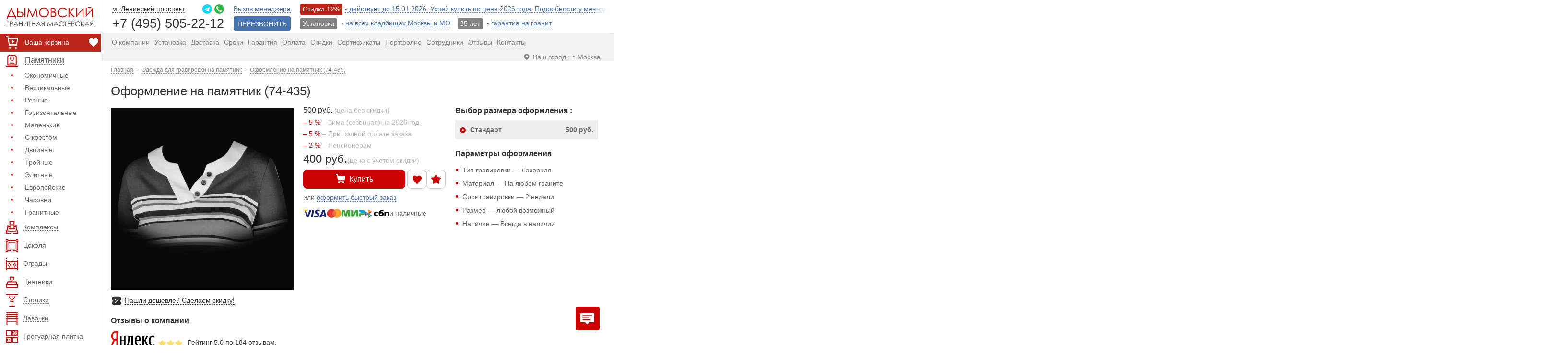

--- FILE ---
content_type: text/html; charset=UTF-8
request_url: https://dymovskiy.ru/odezhda-na-pamyatnik/74-435/
body_size: 45903
content:
<!DOCTYPE html><html lang="ru"><head><meta name='robots' content='index, follow, max-image-preview:large, max-snippet:-1, max-video-preview:-1' /><title>Оформление на памятник (74-435) - купить, цена со скидкой 20%</title><meta name="description" content="Одежда для гравировки (74-435) всего за 500 руб. Нанесение в течении 2-х недель. Высокое качество изготовления. Гарантия 10 лет." /><link rel="canonical" href="https://dymovskiy.ru/odezhda-na-pamyatnik/74-435/" /><meta property="og:locale" content="ru_RU" /><meta property="og:type" content="article" /><meta property="og:title" content="Оформление на памятник (74-435) - купить, цена со скидкой 20%" /><meta property="og:description" content="Одежда для гравировки (74-435) всего за 500 руб. Нанесение в течении 2-х недель. Высокое качество изготовления. Гарантия 10 лет." /><meta property="og:url" content="https://dymovskiy.ru/odezhda-na-pamyatnik/74-435/" /><meta property="og:site_name" content="dymovskiy.ru" /><meta property="article:modified_time" content="2019-12-20T12:15:18+00:00" /> <style id='wp-img-auto-sizes-contain-inline-css' type='text/css'>img:is([sizes=auto i],[sizes^="auto," i]){contain-intrinsic-size:3000px 1500px}
/*# sourceURL=wp-img-auto-sizes-contain-inline-css */</style><meta http-equiv="Content-Type" content="text/html; charset=UTF-8"/><meta name="theme-color" content="#c00"/><link rel="icon" href="/favicon.ico" type="image/x-icon"><link rel="shortcut icon" href="/favicon.ico" type="image/x-icon"><link rel="icon" href="/favicon.svg" type="image/svg+xml"><meta name="viewport" content="width=device-width, initial-scale=1"><link rel='stylesheet' href='https://dymovskiy.ru/wp-content/cache/autoptimize/css/autoptimize_single_3c9c404c1bebafbee687183bd9a00e42.css?dym11238061' type='text/css' media='all'/><link rel="icon" type="image/png" sizes="16x16" href="/wp-content/themes/dym/img/favicon-16.png"><link rel="icon" type="image/png" sizes="32x32" href="/wp-content/themes/dym/img/favicon-32.png"> <script>window.conf_obj = {};</script> <script>window.conf_defmat = ["10-","11-","22-","20-","21-","15-","32-","33-","30-","55-"];</script><script>window.conf_defmatname = "\u041a\u0430\u0440\u0435\u043b\u044c\u0441\u043a\u0438\u0439 \u0433\u0440\u0430\u043d\u0438\u0442";</script> <script type="application/ld+json">{"@context": "https://schema.org",
 "@type": "Article",
 "mainEntityOfPage": {
 "@type": "WebPage",
 "@id": "https://dymovskiy.ru/odezhda-na-pamyatnik/74-435/"
 },
 "headline": "Оформление на памятник (74-435)",
 "image": ["https://dymovskiy.ru/tov_300/10-112-1.jpg"]}</script> </head><body><div class="wrapper"><header class="header"><nav class="left-menu"><div class="left-menu-scrol"><div class="left-menu__content"> <a href="/" class="logo logo-svg" aria-label="Дымовский - гранитная мастерская"> <span class="logo-text"> <svg><use xlink:href="#svg-logo-text"></use></svg> </span> </a><div class="col-line col-line-sale col-line-sale--mobile"> <a href="/pamyatnik_ustanovka/" class="inline-block-link"> Установка - на всех кладбищах Москвы и МО </a> <a href="/pamyatnik_garantiya/" class="inline-block-link"> 35 лет - Гарантия на гранит и мрамор </a></div><ul class="left-menu-list filter-list"><li class="for-desctop menu-options-item"> <a href="/korzina/" class="cart-link cart-link--desctop"> <span class="fixed-bottom-icon carddder"> <svg> <use xlink:href="#svg-cart"></use> </svg> </span> <span class="cart-link__text"></span><span id="data-cart-price">Ваша корзина</span> </a><div class="menu-options-item__btns"> <a href="/izbrannoe/" class="fixed-bottom__link fixed-bottom__link--favour"> <span class="fixed-bottom-icon"> <svg><use xlink:href="#svg-heart-outline2"></use></svg> </span> </a></div></li><li class="parent open-menu-always left-menu-list--first for-mobile"><div class="catalog-menu__title"> <a href="/about/"> <span class="menu-icon red"> <svg> <use xlink:href="#svg-spravka"></use> </svg> </span> <span>О компании</span></a></div><ul><li><a href="/pamyatnik_ustanovka/"><span>Установка</span></a></li><li><a href="/dostavka/"><span>Доставка</span></a></li><li><a href="/sroki/"><span>Сроки</span></a></li><li><a href="/pamyatnik_garantiya/"><span>Гарантия</span></a></li><li><a href="/oplata/"><span>Оплата</span></a></li><li><a href="/pamyatnik_skidka/"><span>Скидки</span></a></li><li><a href="/contact/"><span>Контакты</span></a></li></ul></li><li class="parent open-menu"><div class="catalog-menu__title"> <a href="/"> <span class="menu-icon red"> <svg> <use xlink:href="#svg-pamyatniki"></use> </svg> </span> <span>Памятники</span></a> <span class="submenu-btn"></span></div><ul><li><a href="/pamyatnik_deshevyj/">Экономичные</a></li><li><a href="/pamyatnik-vertikalnyie/">Вертикальные</a></li><li><a href="/pamyatnik_reznoj/">Резные</a></li><li><a href="/pamyatniki-gorizontalnyie/">Горизонтальные</a></li><li><a href="/pamyatniki-malenkie/">Маленькие</a></li><li><a href="/pamyatnik_krest/">С крестом</a></li><li><a href="/pamyatnik_dvojnoj/">Двойные</a></li><li><a href="/pamyatnik_trojnoj/">Тройные</a></li><li><a href="/pamyatnik_elitnyj/">Элитные</a></li><li><a href="/evropejskie_pamyatniki/">Европейские</a></li><li><a href="/pamyatnik_chasovnya/">Часовни</a></li><li><a href="/pamyatniki-iz-granita/">Гранитные</a></li></ul></li><li><a href="/pamyatnik_kompleks/"><span class="menu-icon red"><svg><use xlink:href="#svg-kompleks"></use></svg></span><span>Комплексы</span></a></li><li><a href="/tsokol-na-mogilu/"><span class="menu-icon red"><svg><use xlink:href="#svg-cokol"></use></svg></span><span>Цоколя</span></a></li><li><a href="/ograda-na-mogilu/"><span class="menu-icon red"><svg><use xlink:href="#svg-ogradi"></use></svg></span><span>Ограды</span></a></li><li><a href="/tsvetnik-na-mogilu/"><span class="menu-icon red"><svg><use xlink:href="#svg-cvetniki"></use></svg></span><span>Цветники</span></a></li><li><a href="/stolik-na-mogilu/"><span class="menu-icon red"><svg><use xlink:href="#svg-stoliki"></use></svg></span><span>Столики</span></a></li><li><a href="/lavochka-na-mogilu/"><span class="menu-icon red"><svg><use xlink:href="#svg-lavochki"></use></svg></span><span>Лавочки</span></a></li><li><a href="/plitka_trotuarnaya/"><span class="menu-icon red"><svg><use xlink:href="#svg-plitka"></use></svg></span><span>Тротуарная плитка</span></a></li><li><a href="/plitka-na-mogilu/"><span class="menu-icon red"><svg><use xlink:href="#svg-granit-plitka"></use></svg></span><span>Гранитная плитка</span></a></li><li><a href="/vaza-na-mogilu/"><span class="menu-icon red"><svg><use xlink:href="#svg-vase"></use></svg></span><span>Вазы</span></a></li><li><a href="/pamyatnik_tablichka/"><span class="menu-icon red"><svg><use xlink:href="#svg-tablichki"></use></svg></span><span>Таблички</span></a></li><li><a href="/shheben-na-mogilu/"><span class="menu-icon red"><svg><use xlink:href="#svg-stone"></use></svg></span><span>Щебень</span></a></li><li><a href="/fotokeramika/"><span class="menu-icon red"><svg><use xlink:href="#svg-photo-ceramica"></use></svg></span><span>Фотокерамика</span></a></li><li><a href="/foto-na-stekle/"><span class="menu-icon red"><svg><use xlink:href="#svg-glass-photo"></use></svg></span><span>Фото на стекле</span></a></li><li><a href="/vstavka-na-pamyatnik-iz-granita/"><span class="menu-icon red"><svg><use xlink:href="#svg-granite-insert"></use></svg></span><span>Вставка из гранита</span></a></li><li><a href="/bukvy_bronza/"><span class="menu-icon red"><svg><use xlink:href="#svg-bronze-letters"></use></svg></span><span>Бронзовые буквы</span></a></li><li><a href="/lite-na-pamyatnik/"><span class="menu-icon red"><svg><use xlink:href="#svg-ukrasheniya"></use></svg></span><span>Декор из акрила</span></a></li><li><a href="/bronza-na-pamyatnik/"><span class="menu-icon red"><svg><use xlink:href="#svg-bronze-decor"></use></svg></span><span>Декор из бронзы</span></a></li><li><a href="/mogila_lampada/"><span class="menu-icon red"><svg><use xlink:href="#svg-lampada"></use></svg></span><span>Лампада</span></a></li><li><a href="/krest-na-pamyatnik/"><span class="menu-icon red"><svg><use xlink:href="#svg-krest"></use></svg></span><span>Кресты</span></a></li><li class="parent"><div class="catalog-menu__title"> <a href="/tovaryi-na-mogilu/"> <span class="menu-icon red"> <svg> <use xlink:href="#svg-tovaru"></use> </svg> </span> <span>Товары</span></a> <span class="submenu-btn"></span></div><ul><li><a href="/pamyatnik_ramka/">Рамка на памятник</a></li><li><a href="/plita_mogilnaya/">Могильные плиты</a></li><li><a href="/trava_mogila/">Трава на могилу</a></li><li><a href="/doska_memorialnaya/">Мемориальная доска</a></li><li><a href="/mogila_bordyur/">Бордюры</a></li><li><a href="/mogila_bruschatka/">Брусчатка на могилу</a></li><li><a href="/mogila_porebrik/">Поребрик</a></li><li><a href="/pamyatnik_podstavka/">Постамент</a></li><li><a href="/mogila_shar/">Шары</a></li><li><a href="/plita_nadgrobnaya/">Надгробные плиты</a></li><li><a href="/barelef_na_pamyatnik/">Барельеф</a></li><li><a href="/krest_granit/">Крест из гранита</a></li></ul></li><li class="parent"><div class="catalog-menu__title"> <a href="/uslugi_kladbishhe/"> <span class="menu-icon red"> <svg> <use xlink:href="#svg-uslugi"></use> </svg> </span> <span>Услуги</span></a> <span class="submenu-btn"></span></div><ul><ul><li><a href="/pamyatnik_3d/">3D-моделирование памятников</a></li><li><a href="/gravirovka-na-pamyatnikah/">Гравировка на памятниках</a></li><li><a href="/portret_pamyatnik/">Гравировка портрета</a></li><li><a href="/ruchnaya-gravirovka-na-pamyatnik/">Ручная гравировка портрета</a></li><li><a href="/czvetnoe-foto-na-pamyatnik/">Цветное фото на памятник</a></li><li><a href="/vosstanovlenie-portreta-na-pamyatnik/">Восстановление портрета</a></li><li><a href="/gravirovka_peskostrujnaya/">Пескоструйная гравировка</a></li><li><a href="/gravirovka_retush/">Ретушь портрета</a></li><li><a href="/zolotie_bukvi_pamyatnik/">Позолота букв</a></li><li><a href="/antidozhd-dlya-pamyatnikov/">Антидождь для памятников</a></li><li><a href="/mogila_blagoustrojstvo/">Благоустройство могилы</a></li><li><a href="/plitka_ustanovka/">Укладка плитки</a></li><li><a href="/uhod-za-mogiloj/">Уход за могилой</a></li><li><a href="/pamyatnik_demontazh/">Демонтаж памятников</a></li></ul></ul></li><li class="parent"><div class="catalog-menu__title"> <a href="/oformlenie-pamyatnikov/"> <span class="menu-icon red"> <svg> <use xlink:href="#svg-gravirovka"></use> </svg> </span> <span>Гравировка</span></a> <span class="submenu-btn"></span></div><ul><li><a href="/gravirovka-na-pamyatnikah/">Лицевая</a></li><li><a href="/kartinka-na-pamyatnik/">Обратная</a></li><li><a href="/shriftyi-na-pamyatnik/">Шрифты</a></li><li><a href="/angel-na-pamyatnik/">Ангел</a></li><li><a href="/vinetki-na-pamyatniki/">Виньетка</a></li><li><a href="/voennym-na-pamyatnik/">Военным</a></li><li><a href="/zhivotnyie-na-pamyatnik/">Животные</a></li><li><a href="/ikona-na-pamyatnikah/">Иконы</a></li><li><a href="/musulmanam-na-pamyatnik/">Ислам</a></li><li><a href="/odezhda-na-pamyatnik/">Одежда</a></li><li><a href="/priroda-na-pamyatnik/">Природа</a></li><li><a href="/ramka-na-pamyatnik/">Рамка</a></li><li><a href="/svecha-na-pamyatnik/">Свеча</a></li><li><a href="/svyatoy-na-pamyatnik/">Святые</a></li><li><a href="/hram-na-pamyatnik/">Храм</a></li><li><a href="/tsvetyi-na-pamyatnik/">Цветы</a></li></ul></li></ul><ul class="left-menu-list left-menu_last filter-list"><li class="parent"><div class="catalog-menu__title"> <a href="#"><span class="menu-icon blue"> <svg> <use xlink:href="#svg-info"></use> </svg> </span> <span>Информация</span></a> <span class="submenu-btn"></span></div><ul><li><a href="/events/">Новости</a></li><li><a href="/press/">Пресса о нас</a></li><li><a href="/sertifikatyi/">Сертификаты</a></li><li><a href="/pamyatnik_fotografiya/">Портфолио</a></li><li><a href="/otzyivyi-o-kompanii/">Отзывы</a></li><li><a href="/jepitafija_na_pamjatnik/">Эпитафии на памятник</a></li><li><a href="/pominalnye_dni/">Поминальные дни</a></li><li><a href="/granit_vid/">Виды гранита</a></li><li><a href="/kladbishe/">Кладбища Москвы</a></li><li><a href="/map/">Карта сайта</a></li><li><a href="/rabota-u-nas/">Вакансии</a></li><li><a href="/faq/">Вопрос - Ответ</a></li></ul></li><li class="parent"><div class="catalog-menu__title"> <a href="/pamyatnik_katalog/"> <span class="menu-icon blue"> <svg> <use xlink:href="#svg-katalog"></use> </svg> </span> <span>Каталог</span></a> <span class="submenu-btn"></span></div><ul><li><a href="/pamyatnik_angel/">Ангел</a></li><li><a href="/pamyatnik_arka/">Арка</a></li><li><a href="/pamyatnik-s-gitaroj/ ">Гитара</a></li><li><a href="/pamyatnik_cvetok/">Цветок</a></li><li><a href="/pamyatnik_svecha/">Свеча</a></li><li><a href="/pamyatnik_ptica/">Птица</a></li><li><a href="/pamyatnik-s-zhuravlem/">Журавли</a></li><li><a href="/pamyatnik_ptica/">Голубь и Лебедь</a></li><li><a href="/pamyatnik_bereza/">Дерево</a></li><li><a href="/pamyatnik_volna/">Волна</a></li><li><a href="/pamyatnik_kniga/">Книга</a></li><li><a href="/pamyatnik_krest/">Крест</a></li><li><a href="/pamyatnik_skorbyashhaya/">Скорбящая</a></li><li><a href="/pamyatnik_figurnyj/">Фигурные</a></li><li><a href="/pamyatnik_stela/">Стелы</a></li><li><a href="/pamyatnik_serdce/">Сердце</a></li><li><a href="/pamyatnik_plashenica/">Плащаница</a></li><li><a href="/pamyatnik_bust/">Бюст</a></li><li><a href="/pamyatnik_kupol/">Купол</a></li><li><a href="/pamyatnik_korka/">Корка</a></li><li><a href="/pamyatnik_uglovoj/">Угловой</a></li></ul></li><li class="search-for-mobile"><a href="/poisk/"><span class="menu-icon blue"><svg><use xlink:href="#svg-search-2"></use></svg></span><span>Поиск товаров</span></a></li><li class="choose-city for-mobile"> <a href="#choose-city" class="dropdown-title popup-content"> <span class="icon"><svg><use xlink:href="#svg-location"></use></svg></span> <span class="choose-city__title no-border">Ваш город : </span> <span class="dropdown-title__text">Москва</span> </a></li></ul></div></div></nav><div class="header-row-mobile sale-massage"> Скидка до 12%. Успей купить по цене 2025 года!</div><div class="container"><div class="row header-row"><div class="header-row-mobile"> <a href="#" class="mob-btn"> <span class="mob-btn-line"> <span></span> <span></span> <span></span> </span> <span class="mob-btn-text">Меню</span> </a><div class="mobile-logo"> <a href="/" class="logo logo-svg" aria-label="Главная страница — логотип компании"> <span class="logo-text"> <svg> <use xlink:href="#svg-logo-text"></use> </svg> </span> </a></div><div class="header-contact"><div class="col-line"> <a href="https://dymovskiy.ru/contact/" aria-label="Страница контактов"> <span class="col-line-icon red"> <svg> <use xlink:href="#svg-contact"></use> </svg> </span> </a></div><div class="col-line relative"> <a href="#text-popup" class="popup-content" aria-label="Форма для вызова менеджера"> <span class="col-line-icon red"> <svg> <use xlink:href="#svg-manager-outline"></use> </svg> </span> </a><div class="warn-message" style="display: none"> <span>Вызов менеджера<br> для оформления заказа. Бесплатно!</span></div></div> <a href="tel:+74955052212" class="phone">+7 (495) 505-22-12</a></div></div><div class="large"><div class="phone-block"><div class="col-inline-block"><div class="col-line col-line--flex"> <a href="/contact/" > <span>м. Ленинский проспект</span> </a><ul class="messengers"><li><a href="tg://resolve?domain=DYMOVSKIY_bot" rel="nofollow noopener noreferrer"> <span class="messengers-icon"> <svg> <use xlink:href="#icon-telegram"></use> </svg> </span> </a></li><li><a href="https://wa.me/79255052212" target="_blank" rel="nofollow noopener noreferrer"> <span class="messengers-icon"> <svg> <use xlink:href="#icon-whatsapp"></use> </svg> </span> </a></li></ul></div><div class="col-line"><a href="tel:+74955052212" class="phone">+7 (495) 505-22-12</a></div></div></div><div class="col-inline-block col-inline-block--flex"><div><div class="col-line relative"> <a href="#text-popup" class="popup-content"> <span>Вызов менеджера</span></a><div class="warn-message" style="display: none"> <span>Для оформления заказа.<br/>Бесплатно !</span></div></div><div class="col-line"><a href="#text-popup-1" class="btn popup-content btn-call">ПЕРЕЗВОНИТЬ</a></div></div></div></div><div class="col serch-block"><div class="col-inline-block"><div class="col-line"><div class="col-line col-line-sale"><div class="inline-block"> <a href="/pamyatnik_skidka/" class="inline-block-link"> <span class="btn btn-danger label btn-red">Скидка 12% </span><span>- действует до 15.01.2026. Успей купить по цене 2025 года. Подробности у менеджера!</span> </a></div></div></div><div class="col-line"><div class="col-line col-line-sale"><div class="inline-block"> <a href="/pamyatnik_ustanovka/" class="inline-block-link"> <span class="btn btn-danger label">Установка</span> - <span>на всех кладбищах Москвы и МО</span> </a></div><div class="inline-block"> <a href="/pamyatnik_garantiya/" class="inline-block-link"> <span class="btn btn-danger label">35 лет</span> - <span>гарантия на гранит</span> </a></div></div></div></div></div></div><nav class="main-menu row"><ul class="pull-right list-inline"><li class="for-desctop choose-city"> <a href="#choose-city" class="dropdown-title popup-content"> <span class="icon"><svg><use xlink:href="#svg-location"></use></svg></span> <span class="choose-city__title no-border">Ваш город : </span> <span class="dropdown-title__text">Москва</span> </a></li><li><a href="/about/"><span>О компании</span></a></li><li><a href="/pamyatnik_ustanovka/"><span>Установка</span></a></li><li><a href="/dostavka/"><span>Доставка</span></a></li><li><a href="/sroki/"><span>Сроки</span></a></li><li><a href="/pamyatnik_garantiya/"><span>Гарантия</span></a></li><li><a href="/oplata/"><span>Оплата</span></a></li><li class="hidden-link-three"><a href="/pamyatnik_skidka/"><span>Скидки</span></a></li><li class="hidden-link-first"><a href="/sertifikatyi/"><span>Сертификаты</span></a></li><li class="hidden-link-two"><a href="/pamyatnik_fotografiya/"><span>Портфолио</span></a></li><li><a href="/sotrudnik/"><span>Сотрудники</span></a></li><li><a href="/otzyivyi-o-kompanii/"><span>Отзывы</span></a></li><li><a href="/contact/"><span>Контакты</span></a></li></ul></nav></div><nav class="fixed-menu"><div class="fixed-menu__wrapper"> <a href="/" class="fixed-menu__item" rel="noopener"> <span class="fixed-menu__item__icon"> <svg> <use xlink:href="#svg-main-page"></use> </svg> </span> <span class="fixed-menu__item__title">Главная</span> </a> <a href="#" class="fixed-menu__item mob-btn" rel="noopener"> <span class="fixed-menu__item__icon"> <svg class="icon-menu"> <use xlink:href="#svg-menu"></use> </svg> <span class="mob-btn-line"> <span></span> <span></span> <span></span> </span> </span> <span class="fixed-menu__item__title">Меню</span> </a> <a href="/korzina/" class="fixed-menu__item" rel="noopener"> <span class="fixed-menu__item__icon"> <svg> <use xlink:href="#svg-cart"></use> </svg> <span class="cart-counter">0</span> </span> <span class="fixed-menu__item__title">Корзина</span> </a> <a href="/izbrannoe/" class="fixed-menu__item" rel="noopener"> <span class="fixed-menu__item__icon"> <svg> <use xlink:href="#svg-favour-in-menu"></use> </svg> </span> <span class="fixed-menu__item__title">Избранное</span> </a> <a href="#" class="fixed-menu__item fixed-menu__item--message js--social-group" rel="noopener"> <span class="fixed-menu__item__icon"> <svg class="icon-message"> <use xlink:href="#icon-message-2"></use> </svg> </span> <span class="fixed-menu__item__title">Написать</span> </a></div></nav></header><main class="content"><div class="container"><div class="breadcrumb" itemscope itemtype="https://schema.org/BreadcrumbList"> <span itemprop="itemListElement" itemscope itemtype="https://schema.org/ListItem"><a itemprop="item" title="Перейти на главную страницу" href="https://dymovskiy.ru"><span itemprop="name">Главная</span></a><meta itemprop="position" content="1"></span><span itemprop="itemListElement" itemscope itemtype="https://schema.org/ListItem"><a itemprop="item" title="Одежда для гравировки на памятник." href="https://dymovskiy.ru/odezhda-na-pamyatnik/"><span itemprop="name">Одежда для гравировки на памятник</span></a><meta itemprop="position" content="2"></span><span itemprop="itemListElement" itemscope itemtype="https://schema.org/ListItem"><a itemprop="item" title="Оформление на памятник (74-435)." href="https://dymovskiy.ru/odezhda-na-pamyatnik/74-435/"><span itemprop="name">Оформление на памятник (74-435)</span></a><meta itemprop="position" content="3"></span></div><h1 class="page-title">Оформление на памятник (74-435)</h1> <script>window.conf_obj = {"table_data":[],"type":"one_product","post_id":71764,"price":500,"discounts":[{"discount":5,"name":"\u0417\u0438\u043c\u0430 (\u0441\u0435\u0437\u043e\u043d\u043d\u0430\u044f) \u043d\u0430 2026 \u0433\u043e\u0434"},{"discount":5,"name":"\u041f\u0440\u0438 \u043f\u043e\u043b\u043d\u043e\u0439 \u043e\u043f\u043b\u0430\u0442\u0435 \u0437\u0430\u043a\u0430\u0437\u0430"},{"discount":2,"name":"\u041f\u0435\u043d\u0441\u0438\u043e\u043d\u0435\u0440\u0430\u043c"}],"discounts_summ":12,"items":{"one_product":{"key":"one_product","object_str":"","active":1,"price":500}},"complect":[]};</script> <div class="product-image"><div class="popup-gallery"> <a href="/tov_600/74-435-1.jpg"> <picture> <source type="image/webp" srcset="/webp/tov_600/74-435-1.webp"> <img loading="lazy" decoding="async" src="/tov_600/74-435-1.jpg" alt="Оформление на памятник (74-435)" width="600" height="600"> </picture> </a></div><div class="discount-block"> <a href="#found-cheaper" class="discount-block__btn popup-content"> <span class="icon"><svg><use xlink:href="#icon-voucher"></use></svg></span> <span>Нашли дешевле? Сделаем скидку<span class="no-border"> от цены конкурента</span>!</span> </a></div><div class="reviews-company-wrapper reviews-company-wrapper--desctop"><div class="title">Отзывы о компании</div><a href="https://yandex.ru/maps/org/dymovskiy_granitnaya_masterskaya/86219000217/reviews/" rel="nofollow noopener noreferrer" target="_blank" class="reviews-company-wrapper__link reviews-company-wrapper__link--yandex"><span class="yandex-reviews__icon"><svg class="icon-yandex-map"><use xlink:href="#icon-yandex"></use></svg><div class="rating-group"><label><svg><use xlink:href="#icon-stars"></use></svg></label><label><svg><use xlink:href="#icon-stars"></use></svg></label><label><svg><use xlink:href="#icon-stars"></use></svg></label><label><svg><use xlink:href="#icon-stars"></use></svg></label><label><svg><use xlink:href="#icon-stars"></use></svg></label></div></span><span class="yandex-reviews__text link-dashed">Рейтинг 5.0 по 184 отзывам.</span></a><a href="https://maps.app.goo.gl/h9PDuZNy2gUF9de88" class="reviews-company-wrapper__link reviews-company-wrapper__link--google" rel="nofollow noopener noreferrer" target="_blank"><span class="yandex-reviews__icon"><svg class="icon-google-market"><use xlink:href="#icon-google"></use></svg><div class="rating-group"><label><svg><use xlink:href="#icon-stars"></use></svg></label><label><svg><use xlink:href="#icon-stars"></use></svg></label><label><svg><use xlink:href="#icon-stars"></use></svg></label><label><svg><use xlink:href="#icon-stars"></use></svg></label><label><svg><use xlink:href="#icon-stars"></use></svg></label></div></span><span class="yandex-reviews__text link-dashed">Рейтинг 4.8 по 65 отзывам.</span></a></div></div><div class="product-param clearfix"><div class="product-param-column"><div class="mas-block mas-first"><div class="line"><span id="complect-price" class="price_old">500 руб.</span> <span class="line-label">(цена без скидки)</span></div><div class="line-list"><div class="line"><span class="danger">– 5 %</span> <span class="line-label">– Зима (сезонная) на 2026 год</span></div><div class="line"><span class="danger">– 5 %</span> <span class="line-label">– При полной оплате заказа</span></div><div class="line"><span class="danger">– 2 %</span> <span class="line-label">– Пенсионерам</span></div><div class="price-wrapper"><div class="price"><span id="complect-price-result">400 руб.</span> <span class="price-span">(за комплект)</span></div> <span class="price-wrapper__description">(цена с учетом скидки)</span></div></div><div class="btn-line"> <a href="#" id="buy_product" class="btn btn-danger btn-buy-product"> <span class="btn-icon"> <svg> <use xlink:href="#svg-cart-filled"></use> </svg> </span> Купить </a> <a href="#" class="btn btn-default btn-empty empty-star add-to-my-favorites" data-id="71764"> <span class="btn-icon" style="margin-right: 0"> <svg> <use xlink:href="#svg-heart-outline2"></use> </svg> </span> </a><div class="dropdown-wrapper"><div class="dropdown dropdown--select dropdown-sort"> <span class="dropdown-title"><span class="icon red"> <svg><use xlink:href="#icon-stars"></use></svg></span> </span><div class="dropdown-list"><div class="dropdown-menu disabled"><a href="#"><span>Рейтнг : 5.00 (36)</span></a></div><div class="dropdown-menu"><a href="#"><span>Моя оценка &#8212; 1</span></a></div><div class="dropdown-menu"><a href="#"><span>Моя оценка &#8212; 2</span></a></div><div class="dropdown-menu"><a href="#"><span>Моя оценка &#8212; 3</span></a></div><div class="dropdown-menu"><a href="#"><span>Моя оценка &#8212; 4</span></a></div><div class="dropdown-menu"><a href="#"><span>Моя оценка &#8212; 5</span></a></div></div></div></div></div><div class="mas-line-last"> или <a href="#fast-order-popup" class="popup-content"><span>оформить быстрый заказ</span></a></div><div class="payment-systems"> <a href="/oplata/"></a> <span class="payment-systems__icon payment-systems__icon--visa"><svg><use xlink:href="#icon-visa-color"></use></svg></span> <span class="payment-systems__icon payment-systems__icon--mastercard"><svg><use xlink:href="#icon-mastercard"></use></svg></span> <span class="payment-systems__icon payment-systems__icon--mir"><svg><use xlink:href="#icon-mir"></use></svg></span> <span class="payment-systems__icon payment-systems__icon--sbp"><svg><use xlink:href="#icon-sbp-color"></use></svg></span> <span class="payment-systems__text">и наличные</span></div></div></div><div class="product-param-column"><div class="title title-first ">Выбор размера оформления :</div><div class="mas-block   panel"><div class="form-group complect-group" data-key="one_product"><input type="radio" class="radio" id="radioone_product" name="radio" checked /><label for="radioone_product"><span class="pull-right">500 руб.</span>Стандарт <span class="wisible-lg"></span></label></div></div><div class="mas-block"><div class="title">Параметры оформления</div><ul><li>Тип гравировки  &#8212;  Лазерная</li><li>Материал  &#8212;  На любом граните</li><li>Срок гравировки  &#8212;  2 недели</li><li>Размер &#8212; любой возможный</li><li>Наличие  &#8212;  Всегда в наличии</li></ul></div></div></div><div class="discount-block show-xs"> <a href="#found-cheaper" class="discount-block__btn popup-content"> <span class="icon"><svg><use xlink:href="#icon-voucher"></use></svg></span> <span>Нашли дешевле? Сделаем скидку<span class="no-border"> от цены конкурента</span>!</span> </a></div><div class="reviews-company-wrapper reviews-company-wrapper--mobile"><div class="title">Отзывы о компании</div><a href="https://yandex.ru/maps/org/dymovskiy_granitnaya_masterskaya/86219000217/reviews/" rel="nofollow noopener noreferrer" target="_blank" class="reviews-company-wrapper__link reviews-company-wrapper__link--yandex"><span class="yandex-reviews__icon"><svg class="icon-yandex-map"><use xlink:href="#icon-yandex"></use></svg><div class="rating-group"><label><svg><use xlink:href="#icon-stars"></use></svg></label><label><svg><use xlink:href="#icon-stars"></use></svg></label><label><svg><use xlink:href="#icon-stars"></use></svg></label><label><svg><use xlink:href="#icon-stars"></use></svg></label><label><svg><use xlink:href="#icon-stars"></use></svg></label></div></span><span class="yandex-reviews__text link-dashed">Рейтинг 5.0 по 184 отзывам.</span></a><a href="https://maps.app.goo.gl/h9PDuZNy2gUF9de88" class="reviews-company-wrapper__link reviews-company-wrapper__link--google" rel="nofollow noopener noreferrer" target="_blank"><span class="yandex-reviews__icon"><svg class="icon-google-market"><use xlink:href="#icon-google"></use></svg><div class="rating-group"><label><svg><use xlink:href="#icon-stars"></use></svg></label><label><svg><use xlink:href="#icon-stars"></use></svg></label><label><svg><use xlink:href="#icon-stars"></use></svg></label><label><svg><use xlink:href="#icon-stars"></use></svg></label><label><svg><use xlink:href="#icon-stars"></use></svg></label></div></span><span class="yandex-reviews__text link-dashed">Рейтинг 4.8 по 65 отзывам.</span></a></div><p class="h3new">Другие варианты оформления :</p><div class="infinity-posts" data-query-atts=""><ul class="infinity-posts-list item-list"><li class="item"> <span class="icon add-to-my-favorites" data-id="67314"> <svg> <use xlink:href="#svg-heart-outline"></use> </svg> </span> <a href="https://dymovskiy.ru/angel-na-pamyatnik/71-582/" class="item-link-wrapper"><div class="item-img"> <picture> <source type="image/webp" srcset="/webp/tov_300/71-582-1.webp"> <img fetchpriority="high" decoding="async" src="/tov_300/71-582-1.jpg" alt="Оформление на памятник (71-582)"  width="300" height="300"> </picture></div><div class="item-link"> <span>Оформление на памятник (71-582)</span></div><div class="item-param"></div> </a><div class="item-last"> <a href="https://dymovskiy.ru/angel-na-pamyatnik/71-582/" class="item-last-link"><span class="item-price">-12%</span> 1.800 руб.</a> <a href="https://dymovskiy.ru/angel-na-pamyatnik/71-582/" class="btn btn-danger" aria-label="Перейти в карточку товара"> <span class="btn-icon"> <svg class="main"> <use xlink:href="#svg-cart"></use> </svg> <svg class="second"> <use xlink:href="#svg-cart-filled"></use> </svg> </span> <span class="btn-title">Купить</span> </a></div></li><li class="item"> <span class="icon add-to-my-favorites" data-id="67280"> <svg> <use xlink:href="#svg-heart-outline"></use> </svg> </span> <a href="https://dymovskiy.ru/angel-na-pamyatnik/71-518/" class="item-link-wrapper"><div class="item-img"> <picture> <source type="image/webp" srcset="/webp/tov_300/71-518-1.webp"> <img loading="lazy" decoding="async" src="/tov_300/71-518-1.jpg" alt="Оформление на памятник (71-518)"  width="300" height="300"> </picture></div><div class="item-link"> <span>Оформление на памятник (71-518)</span></div><div class="item-param"></div> </a><div class="item-last"> <a href="https://dymovskiy.ru/angel-na-pamyatnik/71-518/" class="item-last-link"><span class="item-price">-12%</span> 1.800 руб.</a> <a href="https://dymovskiy.ru/angel-na-pamyatnik/71-518/" class="btn btn-danger" aria-label="Перейти в карточку товара"> <span class="btn-icon"> <svg class="main"> <use xlink:href="#svg-cart"></use> </svg> <svg class="second"> <use xlink:href="#svg-cart-filled"></use> </svg> </span> <span class="btn-title">Купить</span> </a></div></li><li class="item"> <span class="icon add-to-my-favorites" data-id="67138"> <svg> <use xlink:href="#svg-heart-outline"></use> </svg> </span> <a href="https://dymovskiy.ru/kartinka-na-pamyatnik/72-292/" class="item-link-wrapper"><div class="item-img"> <picture> <source type="image/webp" srcset="/webp/tov_300/72-292-1.webp"> <img loading="lazy" decoding="async" src="/tov_300/72-292-1.jpg" alt="Оформление на памятник (72-292)"  width="300" height="300"> </picture></div><div class="item-link"> <span>Оформление на памятник (72-292)</span></div><div class="item-param"></div> </a><div class="item-last"> <a href="https://dymovskiy.ru/kartinka-na-pamyatnik/72-292/" class="item-last-link"><span class="item-price">-12%</span> 3.500 руб.</a> <a href="https://dymovskiy.ru/kartinka-na-pamyatnik/72-292/" class="btn btn-danger" aria-label="Перейти в карточку товара"> <span class="btn-icon"> <svg class="main"> <use xlink:href="#svg-cart"></use> </svg> <svg class="second"> <use xlink:href="#svg-cart-filled"></use> </svg> </span> <span class="btn-title">Купить</span> </a></div></li><li class="item"> <span class="icon add-to-my-favorites" data-id="67467"> <svg> <use xlink:href="#svg-heart-outline"></use> </svg> </span> <a href="https://dymovskiy.ru/svyatoy-na-pamyatnik/71-926/" class="item-link-wrapper"><div class="item-img"> <picture> <source type="image/webp" srcset="/webp/tov_300/71-926-1.webp"> <img loading="lazy" decoding="async" src="/tov_300/71-926-1.jpg" alt="Оформление на памятник (71-926)"  width="300" height="300"> </picture></div><div class="item-link"> <span>Оформление на памятник (71-926)</span></div><div class="item-param"></div> </a><div class="item-last"> <a href="https://dymovskiy.ru/svyatoy-na-pamyatnik/71-926/" class="item-last-link"><span class="item-price">-12%</span> 1.800 руб.</a> <a href="https://dymovskiy.ru/svyatoy-na-pamyatnik/71-926/" class="btn btn-danger" aria-label="Перейти в карточку товара"> <span class="btn-icon"> <svg class="main"> <use xlink:href="#svg-cart"></use> </svg> <svg class="second"> <use xlink:href="#svg-cart-filled"></use> </svg> </span> <span class="btn-title">Купить</span> </a></div></li><li class="item"> <span class="icon add-to-my-favorites" data-id="67684"> <svg> <use xlink:href="#svg-heart-outline"></use> </svg> </span> <a href="https://dymovskiy.ru/ikona-na-pamyatnikah/73-486/" class="item-link-wrapper"><div class="item-img"> <picture> <source type="image/webp" srcset="/webp/tov_300/73-486-1.webp"> <img src="/tov_300/73-486-1.jpg" alt="Оформление на памятник (73-486)" decoding="async" loading="lazy" width="300" height="300"> </picture></div><div class="item-link"> <span>Оформление на памятник (73-486)</span></div><div class="item-param"></div> </a><div class="item-last"> <a href="https://dymovskiy.ru/ikona-na-pamyatnikah/73-486/" class="item-last-link"><span class="item-price">-12%</span> 1.800 руб.</a> <a href="https://dymovskiy.ru/ikona-na-pamyatnikah/73-486/" class="btn btn-danger" aria-label="Перейти в карточку товара"> <span class="btn-icon"> <svg class="main"> <use xlink:href="#svg-cart"></use> </svg> <svg class="second"> <use xlink:href="#svg-cart-filled"></use> </svg> </span> <span class="btn-title">Купить</span> </a></div></li><li class="item"> <span class="icon add-to-my-favorites" data-id="67001"> <svg> <use xlink:href="#svg-heart-outline"></use> </svg> </span> <a href="https://dymovskiy.ru/gravirovka-na-pamyatnikah/72-872/" class="item-link-wrapper"><div class="item-img"> <picture> <source type="image/webp" srcset="/webp/tov_300/72-872-1.webp"> <img src="/tov_300/72-872-1.jpg" alt="Оформление на памятник (72-872)" decoding="async" loading="lazy" width="300" height="300"> </picture></div><div class="item-link"> <span>Оформление на памятник (72-872)</span></div><div class="item-param"></div> </a><div class="item-last"> <a href="https://dymovskiy.ru/gravirovka-na-pamyatnikah/72-872/" class="item-last-link"><span class="item-price">-12%</span> 5.300 руб.</a> <a href="https://dymovskiy.ru/gravirovka-na-pamyatnikah/72-872/" class="btn btn-danger" aria-label="Перейти в карточку товара"> <span class="btn-icon"> <svg class="main"> <use xlink:href="#svg-cart"></use> </svg> <svg class="second"> <use xlink:href="#svg-cart-filled"></use> </svg> </span> <span class="btn-title">Купить</span> </a></div></li><li class="item"> <span class="icon add-to-my-favorites" data-id="66945"> <svg> <use xlink:href="#svg-heart-outline"></use> </svg> </span> <a href="https://dymovskiy.ru/gravirovka-na-pamyatnikah/72-760/" class="item-link-wrapper"><div class="item-img"> <picture> <source type="image/webp" srcset="/webp/tov_300/72-760-1.webp"> <img src="/tov_300/72-760-1.jpg" alt="Оформление на памятник (72-760)" decoding="async" loading="lazy" width="300" height="300"> </picture></div><div class="item-link"> <span>Оформление на памятник (72-760)</span></div><div class="item-param"></div> </a><div class="item-last"> <a href="https://dymovskiy.ru/gravirovka-na-pamyatnikah/72-760/" class="item-last-link"><span class="item-price">-12%</span> 5.300 руб.</a> <a href="https://dymovskiy.ru/gravirovka-na-pamyatnikah/72-760/" class="btn btn-danger" aria-label="Перейти в карточку товара"> <span class="btn-icon"> <svg class="main"> <use xlink:href="#svg-cart"></use> </svg> <svg class="second"> <use xlink:href="#svg-cart-filled"></use> </svg> </span> <span class="btn-title">Купить</span> </a></div></li><li class="item"> <span class="icon add-to-my-favorites" data-id="67572"> <svg> <use xlink:href="#svg-heart-outline"></use> </svg> </span> <a href="https://dymovskiy.ru/zhivotnyie-na-pamyatnik/73-502/" class="item-link-wrapper"><div class="item-img"> <picture> <source type="image/webp" srcset="/webp/tov_300/73-502-1.webp"> <img src="/tov_300/73-502-1.jpg" alt="Оформление на памятник (73-502)" decoding="async" loading="lazy" width="300" height="300"> </picture></div><div class="item-link"> <span>Оформление на памятник (73-502)</span></div><div class="item-param"></div> </a><div class="item-last"> <a href="https://dymovskiy.ru/zhivotnyie-na-pamyatnik/73-502/" class="item-last-link"><span class="item-price">-12%</span> 900 руб.</a> <a href="https://dymovskiy.ru/zhivotnyie-na-pamyatnik/73-502/" class="btn btn-danger" aria-label="Перейти в карточку товара"> <span class="btn-icon"> <svg class="main"> <use xlink:href="#svg-cart"></use> </svg> <svg class="second"> <use xlink:href="#svg-cart-filled"></use> </svg> </span> <span class="btn-title">Купить</span> </a></div></li><li class="item"> <span class="icon add-to-my-favorites" data-id="67319"> <svg> <use xlink:href="#svg-heart-outline"></use> </svg> </span> <a href="https://dymovskiy.ru/angel-na-pamyatnik/71-587/" class="item-link-wrapper"><div class="item-img"> <picture> <source type="image/webp" srcset="/webp/tov_300/71-587-1.webp"> <img src="/tov_300/71-587-1.jpg" alt="Оформление на памятник (71-587)" decoding="async" loading="lazy" width="300" height="300"> </picture></div><div class="item-link"> <span>Оформление на памятник (71-587)</span></div><div class="item-param"></div> </a><div class="item-last"> <a href="https://dymovskiy.ru/angel-na-pamyatnik/71-587/" class="item-last-link"><span class="item-price">-12%</span> 1.800 руб.</a> <a href="https://dymovskiy.ru/angel-na-pamyatnik/71-587/" class="btn btn-danger" aria-label="Перейти в карточку товара"> <span class="btn-icon"> <svg class="main"> <use xlink:href="#svg-cart"></use> </svg> <svg class="second"> <use xlink:href="#svg-cart-filled"></use> </svg> </span> <span class="btn-title">Купить</span> </a></div></li><li class="item"> <span class="icon add-to-my-favorites" data-id="66878"> <svg> <use xlink:href="#svg-heart-outline"></use> </svg> </span> <a href="https://dymovskiy.ru/gravirovka-na-pamyatnikah/72-626/" class="item-link-wrapper"><div class="item-img"> <picture> <source type="image/webp" srcset="/webp/tov_300/72-626-1.webp"> <img src="/tov_300/72-626-1.jpg" alt="Оформление на памятник (72-626)" decoding="async" loading="lazy" width="300" height="300"> </picture></div><div class="item-link"> <span>Оформление на памятник (72-626)</span></div><div class="item-param"></div> </a><div class="item-last"> <a href="https://dymovskiy.ru/gravirovka-na-pamyatnikah/72-626/" class="item-last-link"><span class="item-price">-12%</span> 5.300 руб.</a> <a href="https://dymovskiy.ru/gravirovka-na-pamyatnikah/72-626/" class="btn btn-danger" aria-label="Перейти в карточку товара"> <span class="btn-icon"> <svg class="main"> <use xlink:href="#svg-cart"></use> </svg> <svg class="second"> <use xlink:href="#svg-cart-filled"></use> </svg> </span> <span class="btn-title">Купить</span> </a></div></li><li class="item"> <span class="icon add-to-my-favorites" data-id="67143"> <svg> <use xlink:href="#svg-heart-outline"></use> </svg> </span> <a href="https://dymovskiy.ru/kartinka-na-pamyatnik/72-302/" class="item-link-wrapper"><div class="item-img"> <picture> <source type="image/webp" srcset="/webp/tov_300/72-302-1.webp"> <img src="/tov_300/72-302-1.jpg" alt="Оформление на памятник (72-302)" decoding="async" loading="lazy" width="300" height="300"> </picture></div><div class="item-link"> <span>Оформление на памятник (72-302)</span></div><div class="item-param"></div> </a><div class="item-last"> <a href="https://dymovskiy.ru/kartinka-na-pamyatnik/72-302/" class="item-last-link"><span class="item-price">-12%</span> 3.500 руб.</a> <a href="https://dymovskiy.ru/kartinka-na-pamyatnik/72-302/" class="btn btn-danger" aria-label="Перейти в карточку товара"> <span class="btn-icon"> <svg class="main"> <use xlink:href="#svg-cart"></use> </svg> <svg class="second"> <use xlink:href="#svg-cart-filled"></use> </svg> </span> <span class="btn-title">Купить</span> </a></div></li><li class="item"> <span class="icon add-to-my-favorites" data-id="67228"> <svg> <use xlink:href="#svg-heart-outline"></use> </svg> </span> <a href="https://dymovskiy.ru/musulmanam-na-pamyatnik/72-432/" class="item-link-wrapper"><div class="item-img"> <picture> <source type="image/webp" srcset="/webp/tov_300/72-432-1.webp"> <img src="/tov_300/72-432-1.jpg" alt="Оформление на памятник (72-432)" decoding="async" loading="lazy" width="300" height="300"> </picture></div><div class="item-link"> <span>Оформление на памятник (72-432)</span></div><div class="item-param"></div> </a><div class="item-last"> <a href="https://dymovskiy.ru/musulmanam-na-pamyatnik/72-432/" class="item-last-link"><span class="item-price">-12%</span> 400 руб.</a> <a href="https://dymovskiy.ru/musulmanam-na-pamyatnik/72-432/" class="btn btn-danger" aria-label="Перейти в карточку товара"> <span class="btn-icon"> <svg class="main"> <use xlink:href="#svg-cart"></use> </svg> <svg class="second"> <use xlink:href="#svg-cart-filled"></use> </svg> </span> <span class="btn-title">Купить</span> </a></div></li><li class="item"> <span class="icon add-to-my-favorites" data-id="67552"> <svg> <use xlink:href="#svg-heart-outline"></use> </svg> </span> <a href="https://dymovskiy.ru/svecha-na-pamyatnik/71-181/" class="item-link-wrapper"><div class="item-img"> <picture> <source type="image/webp" srcset="/webp/tov_300/71-181-1.webp"> <img src="/tov_300/71-181-1.jpg" alt="Оформление на памятник (71-181)" decoding="async" loading="lazy" width="300" height="300"> </picture></div><div class="item-link"> <span>Оформление на памятник (71-181)</span></div><div class="item-param"></div> </a><div class="item-last"> <a href="https://dymovskiy.ru/svecha-na-pamyatnik/71-181/" class="item-last-link"><span class="item-price">-12%</span> 400 руб.</a> <a href="https://dymovskiy.ru/svecha-na-pamyatnik/71-181/" class="btn btn-danger" aria-label="Перейти в карточку товара"> <span class="btn-icon"> <svg class="main"> <use xlink:href="#svg-cart"></use> </svg> <svg class="second"> <use xlink:href="#svg-cart-filled"></use> </svg> </span> <span class="btn-title">Купить</span> </a></div></li><li class="item"> <span class="icon add-to-my-favorites" data-id="67468"> <svg> <use xlink:href="#svg-heart-outline"></use> </svg> </span> <a href="https://dymovskiy.ru/svyatoy-na-pamyatnik/71-928/" class="item-link-wrapper"><div class="item-img"> <picture> <source type="image/webp" srcset="/webp/tov_300/71-928-1.webp"> <img src="/tov_300/71-928-1.jpg" alt="Оформление на памятник (71-928)" decoding="async" loading="lazy" width="300" height="300"> </picture></div><div class="item-link"> <span>Оформление на памятник (71-928)</span></div><div class="item-param"></div> </a><div class="item-last"> <a href="https://dymovskiy.ru/svyatoy-na-pamyatnik/71-928/" class="item-last-link"><span class="item-price">-12%</span> 1.800 руб.</a> <a href="https://dymovskiy.ru/svyatoy-na-pamyatnik/71-928/" class="btn btn-danger" aria-label="Перейти в карточку товара"> <span class="btn-icon"> <svg class="main"> <use xlink:href="#svg-cart"></use> </svg> <svg class="second"> <use xlink:href="#svg-cart-filled"></use> </svg> </span> <span class="btn-title">Купить</span> </a></div></li><li class="item"> <span class="icon add-to-my-favorites" data-id="67596"> <svg> <use xlink:href="#svg-heart-outline"></use> </svg> </span> <a href="https://dymovskiy.ru/zhivotnyie-na-pamyatnik/73-548/" class="item-link-wrapper"><div class="item-img"> <picture> <source type="image/webp" srcset="/webp/tov_300/73-548-1.webp"> <img src="/tov_300/73-548-1.jpg" alt="Оформление на памятник (73-548)" decoding="async" loading="lazy" width="300" height="300"> </picture></div><div class="item-link"> <span>Оформление на памятник (73-548)</span></div><div class="item-param"></div> </a><div class="item-last"> <a href="https://dymovskiy.ru/zhivotnyie-na-pamyatnik/73-548/" class="item-last-link"><span class="item-price">-12%</span> 900 руб.</a> <a href="https://dymovskiy.ru/zhivotnyie-na-pamyatnik/73-548/" class="btn btn-danger" aria-label="Перейти в карточку товара"> <span class="btn-icon"> <svg class="main"> <use xlink:href="#svg-cart"></use> </svg> <svg class="second"> <use xlink:href="#svg-cart-filled"></use> </svg> </span> <span class="btn-title">Купить</span> </a></div></li><li class="item"> <span class="icon add-to-my-favorites" data-id="67176"> <svg> <use xlink:href="#svg-heart-outline"></use> </svg> </span> <a href="https://dymovskiy.ru/vinetki-na-pamyatniki/71-650/" class="item-link-wrapper"><div class="item-img"> <picture> <source type="image/webp" srcset="/webp/tov_300/71-650-1.webp"> <img src="/tov_300/71-650-1.jpg" alt="Оформление на памятник (71-650)" decoding="async" loading="lazy" width="300" height="300"> </picture></div><div class="item-link"> <span>Оформление на памятник (71-650)</span></div><div class="item-param"></div> </a><div class="item-last"> <a href="https://dymovskiy.ru/vinetki-na-pamyatniki/71-650/" class="item-last-link"><span class="item-price">-12%</span> 400 руб.</a> <a href="https://dymovskiy.ru/vinetki-na-pamyatniki/71-650/" class="btn btn-danger" aria-label="Перейти в карточку товара"> <span class="btn-icon"> <svg class="main"> <use xlink:href="#svg-cart"></use> </svg> <svg class="second"> <use xlink:href="#svg-cart-filled"></use> </svg> </span> <span class="btn-title">Купить</span> </a></div></li></ul><div class="infinity-posts-limiter clear"></div><div class="infinity-posts-loader"><div class="lds-ellipsis"><div></div><div></div><div></div><div></div></div></div></div><p class="h2h2h2">Каталог товаров и услуг</p><div class="clearfix"><ul class="item-list content-list"><li class="item"><div class="item-img"> <a href="/pamyatniki-iz-granita/"><picture> <source type="image/webp" srcset="/webp/img/cat/cat_granit.webp"> <img src="/wp-content/themes/dym/img/cat/cat_granit.jpg" alt="памятники из гранита" decoding="async" loading="lazy" width="230" height="230"></a> </picture></div><div class="item-link"> <a href="/pamyatniki-iz-granita/"><span>Памятники из Гранита</span></a></div></li><li class="item"><div class="item-img"> <a href="/pamyatnik-vertikalnyie/"><picture> <source type="image/webp" srcset="/webp/img/cat/cat_granit_vertikal.webp"> <img src="/wp-content/themes/dym/img/cat/cat_granit_vertikal.jpg" alt="вертикальный памятник" decoding="async" loading="lazy" width="230" height="230"></a> </picture></div><div class="item-link"> <a href="/pamyatnik-vertikalnyie/"><span>Вертикальные памятники</span></a></div></li><li class="item"><div class="item-img"> <a href="/pamyatnik_reznoj/"><picture> <source type="image/webp" srcset="/webp/img/cat/cat_reznie.webp"> <img src="/wp-content/themes/dym/img/cat/cat_reznie.jpg" alt="резные памятники" decoding="async" loading="lazy" width="230" height="230"></a> </picture></div><div class="item-link"> <a href="/pamyatnik_reznoj/"><span>Резные памятники</span></a></div></li><li class="item"><div class="item-img"> <a href="/pamyatniki-gorizontalnyie/"><picture> <source type="image/webp" srcset="/webp/img/cat/cat_granit_horizontal.webp"> <img src="/wp-content/themes/dym/img/cat/cat_granit_horizontal.jpg" alt="горизонтальные памятники" decoding="async" loading="lazy" width="230" height="230"></a> </picture></div><div class="item-link"> <a href="/pamyatniki-gorizontalnyie/"><span>Горизонтальные памятники</span></a></div></li><li class="item"><div class="item-img"> <a href="/pamyatnik_krest/"><picture> <source type="image/webp" srcset="/webp/img/cat/cat_granit_krest.webp"> <img src="/wp-content/themes/dym/img/cat/cat_granit_krest.jpg" alt="крест из гранита" decoding="async" loading="lazy" width="230" height="230"></a> </picture></div><div class="item-link"> <a href="/pamyatnik_krest/"><span>Памятники с крестом</span></a></div></li><li class="item"><div class="item-img"> <a href="/pamyatnik_dvojnoj/"><picture> <source type="image/webp" srcset="/webp/img/cat/cat_dvoinie.webp"> <img src="/wp-content/themes/dym/img/cat/cat_dvoinie.jpg" alt="двойные памятники" decoding="async" loading="lazy" width="230" height="230"></a> </picture></div><div class="item-link"> <a href="/pamyatnik_dvojnoj/"><span>Двойные памятники</span></a></div></li><li class="item"><div class="item-img"> <a href="/pamyatnik_elitnyj/"><picture> <source type="image/webp" srcset="/webp/img/cat/cat_elitnie.webp"> <img src="/wp-content/themes/dym/img/cat/cat_elitnie.jpg" alt="элитные памятники" decoding="async" loading="lazy" width="230" height="230"></a> </picture></div><div class="item-link"> <a href="/pamyatnik_elitnyj/"><span>Элитные памятники</span></a></div></li><li class="item"><div class="item-img"> <a href="/pamyatniki-malenkie/"><picture> <source type="image/webp" srcset="/webp/img/cat/cat_granit_malenkie_eko.webp"> <img src="/wp-content/themes/dym/img/cat/cat_granit_malenkie_eko.jpg" alt="маленький памятник" decoding="async" loading="lazy" width="230" height="230"></a> </picture></div><div class="item-link"> <a href="/pamyatniki-malenkie/"><span>Маленькие памятники</span></a></div></li><li class="item"><div class="item-img"> <a href="/pamyatnik_deshevyj/"><picture> <source type="image/webp" srcset="/webp/img/cat/cat_granit_vertikal_eko.webp"> <img src="/wp-content/themes/dym/img/cat/cat_granit_vertikal_eko.jpg" alt="дешевые памятники" decoding="async" loading="lazy" width="230" height="230"></a> </picture></div><div class="item-link"> <a href="/pamyatnik_deshevyj/"><span>Дешевые памятники</span></a></div></li><li class="item"><div class="item-img"> <a href="/pamyatnik_dvojnoj/"><picture> <source type="image/webp" srcset="/webp/img/cat/cat_granit_horizontal_eko.webp"> <img src="/wp-content/themes/dym/img/cat/cat_granit_horizontal_eko.jpg" alt="памятник на двоих" decoding="async" loading="lazy" width="230" height="230"></a> </picture></div><div class="item-link"> <a href="/pamyatnik_dvojnoj/"><span>Памятники на двоих</span></a></div></li><li class="item"><div class="item-img"> <a href="/tsokol-na-mogilu/"><picture> <source type="image/webp" srcset="/webp/img/cat/cat_cokolya.webp"> <img src="/wp-content/themes/dym/img/cat/cat_cokolya.jpg" alt="цоколь из гранита" decoding="async" loading="lazy" width="230" height="230"></a> </picture></div><div class="item-link"> <a href="/tsokol-na-mogilu/"><span>Цоколя на могилу</span></a></div></li><li class="item"><div class="item-img"> <a href="/plitka-na-mogilu/"><picture> <source type="image/webp" srcset="/webp/img/cat/cat_plitka.webp"> <img src="/wp-content/themes/dym/img/cat/cat_plitka.jpg" alt="плитка на могилу" decoding="async" loading="lazy" width="230" height="230"></a> </picture></div><div class="item-link"> <a href="/plitka-na-mogilu/"><span>Плитка на могилу</span></a></div></li><li class="item"><div class="item-img"> <a href="/ograda-na-mogilu/"><picture> <source type="image/webp" srcset="/webp/img/cat/cat_ograda.webp"> <img src="/wp-content/themes/dym/img/cat/cat_ograda.jpg" alt="оградки на могилу" decoding="async" loading="lazy" width="230" height="230"></a> </picture></div><div class="item-link"> <a href="/ograda-na-mogilu/"><span>Ограды на могилу</span></a></div></li><li class="item"><div class="item-img"> <a href="/stolik-na-mogilu/"><picture> <source type="image/webp" srcset="/webp/img/cat/cat_stolik.webp"> <img src="/wp-content/themes/dym/img/cat/cat_stolik.jpg" alt="столик на кладбище" decoding="async" loading="lazy" width="230" height="230"></a> </picture></div><div class="item-link"> <a href="/stolik-na-mogilu/"><span>Столик на могилу</span></a></div></li><li class="item"><div class="item-img"> <a href="/lavochka-na-mogilu/"><picture> <source type="image/webp" srcset="/webp/img/cat/cat_lavochka.webp"> <img src="/wp-content/themes/dym/img/cat/cat_lavochka.jpg" alt="лавочки на кладбище" decoding="async" loading="lazy" width="230" height="230"></a> </picture></div><div class="item-link"> <a href="/lavochka-na-mogilu/"><span>Лавочка на могилу</span></a></div></li><li class="item"><div class="item-img"> <a href="/vaza-na-mogilu/"><picture> <source type="image/webp" srcset="/webp/img/cat/cat_vaza.webp"> <img src="/wp-content/themes/dym/img/cat/cat_vaza.jpg" alt="вазы на кладбище" decoding="async" loading="lazy" width="230" height="230"></a> </picture></div><div class="item-link"> <a href="/vaza-na-mogilu/"><span>Ваза на могилу</span></a></div></li><li class="item"><div class="item-img"> <a href="/tsvetnik-na-mogilu/"><picture> <source type="image/webp" srcset="/webp/img/cat/cat_cvetnik.webp"> <img src="/wp-content/themes/dym/img/cat/cat_cvetnik.jpg" alt="цветник на могилу" decoding="async" loading="lazy" width="230" height="230"></a> </picture></div><div class="item-link"> <a href="/tsvetnik-na-mogilu/"><span>Цветники на могилу</span></a></div></li><li class="item"><div class="item-img"> <a href="/shheben-na-mogilu/"><picture> <source type="image/webp" srcset="/webp/img/cat/cat_sheben.webp"> <img src="/wp-content/themes/dym/img/cat/cat_sheben.jpg" alt="щебень на могилу" decoding="async" loading="lazy" width="230" height="230"></a> </picture></div><div class="item-link"> <a href="/shheben-na-mogilu/"><span>Щебень на могилу</span></a></div></li><li class="item"><div class="item-img"> <a href="/lite-na-pamyatnik/"><picture> <source type="image/webp" srcset="/webp/img/cat/cat_akrill.webp"> <img src="/wp-content/themes/dym/img/cat/cat_akrill.jpg" alt="роза из мрамора" decoding="async" loading="lazy" width="230" height="230"></a> </picture></div><div class="item-link"> <a href="/lite-na-pamyatnik/"><span>Декор из акрила</span></a></div></li><li class="item"><div class="item-img"> <a href="/bronza-na-pamyatnik/"><picture> <source type="image/webp" srcset="/webp/img/cat/cat_bronza.webp"> <img src="/wp-content/themes/dym/img/cat/cat_bronza.jpg" alt="бронза на памятник" decoding="async" loading="lazy" width="230" height="230"></a> </picture></div><div class="item-link"> <a href="/bronza-na-pamyatnik/"><span>Декор из бронзы</span></a></div></li><li class="item"><div class="item-img"> <a href="/fotokeramika/"><picture> <source type="image/webp" srcset="/webp/img/cat/cat_fotoceramic.webp"> <img src="/wp-content/themes/dym/img/cat/cat_fotoceramic.jpg" alt="фото керамическое" decoding="async" loading="lazy" width="230" height="230"></a> </picture></div><div class="item-link"> <a href="/fotokeramika/"><span>Фотокерамика</span></a></div></li><li class="item"><div class="item-img"> <a href="/foto-na-stekle/"><picture> <source type="image/webp" srcset="/webp/img/cat/cat_steklo.webp"> <img src="/wp-content/themes/dym/img/cat/cat_steklo.jpg" alt="фото на стекле" decoding="async" loading="lazy" width="230" height="230"></a> </picture></div><div class="item-link"> <a href="/foto-na-stekle/"><span>Фото на стекле</span></a></div></li><li class="item"><div class="item-img"> <a href="/gravirovka-na-pamyatnikah/"><picture> <source type="image/webp" srcset="/webp/img/cat/cat_licevaya.webp"> <img src="/wp-content/themes/dym/img/cat/cat_licevaya.jpg" alt="гравировка на памятнике" decoding="async" loading="lazy" width="230" height="230"></a> </picture></div><div class="item-link"> <a href="/gravirovka-na-pamyatnikah/"><span>Гравировка на памятник</span></a></div></li><li class="item"><div class="item-img"> <a href="/kartinka-na-pamyatnik/"><picture> <source type="image/webp" srcset="/webp/img/cat/cat_obratnaya.webp"> <img src="/wp-content/themes/dym/img/cat/cat_obratnaya.jpg" alt="изображения на памятник" decoding="async" loading="lazy" width="230" height="230"></a> </picture></div><div class="item-link"> <a href="/kartinka-na-pamyatnik/"><span>Картинки на памятник</span></a></div></li><li class="item"><div class="item-img"> <a href="/angel-na-pamyatnik/"><picture> <source type="image/webp" srcset="/webp/img/cat/cat_angel.webp"> <img src="/wp-content/themes/dym/img/cat/cat_angel.jpg" alt="ангел на памятник" decoding="async" loading="lazy" width="230" height="230"></a> </picture></div><div class="item-link"> <a href="/angel-na-pamyatnik/"><span>Ангелы</span></a></div></li><li class="item"><div class="item-img"> <a href="/vinetki-na-pamyatniki/"><picture> <source type="image/webp" srcset="/webp/img/cat/cat_vinetka.webp"> <img src="/wp-content/themes/dym/img/cat/cat_vinetka.jpg" alt="орнамент на памятник" decoding="async" loading="lazy" width="230" height="230"></a> </picture></div><div class="item-link"> <a href="/vinetki-na-pamyatniki/"><span>Виньетки</span></a></div></li><li class="item"><div class="item-img"> <a href="/zhivotnyie-na-pamyatnik/"><picture> <source type="image/webp" srcset="/webp/img/cat/cat_zhivotnie.webp"> <img src="/wp-content/themes/dym/img/cat/cat_zhivotnie.jpg" alt="животные на памятниках" decoding="async" loading="lazy" width="230" height="230"></a> </picture></div><div class="item-link"> <a href="/zhivotnyie-na-pamyatnik/"><span>Животные</span></a></div></li><li class="item"><div class="item-img"> <a href="/ikona-na-pamyatnikah/"><picture> <source type="image/webp" srcset="/webp/img/cat/cat_ikona.webp"> <img src="/wp-content/themes/dym/img/cat/cat_ikona.jpg" alt="икона на памятник" decoding="async" loading="lazy" width="230" height="230"></a> </picture></div><div class="item-link"> <a href="/ikona-na-pamyatnikah/"><span>Иконы</span></a></div></li><li class="item"><div class="item-img"> <a href="/musulmanam-na-pamyatnik/"><picture> <source type="image/webp" srcset="/webp/img/cat/cat_islam.webp"> <img src="/wp-content/themes/dym/img/cat/cat_islam.jpg" alt="мечеть на памятник" decoding="async" loading="lazy" width="230" height="230"></a> </picture></div><div class="item-link"> <a href="/musulmanam-na-pamyatnik/"><span>Мусульманам</span></a></div></li><li class="item"><div class="item-img"> <a href="/krest-na-pamyatnik/"><picture> <source type="image/webp" srcset="/webp/img/cat/cat_kresti.webp"> <img src="/wp-content/themes/dym/img/cat/cat_kresti.jpg" alt="крест на памятник" decoding="async" loading="lazy" width="230" height="230"></a> </picture></div><div class="item-link"> <a href="/krest-na-pamyatnik/"><span>Кресты</span></a></div></li><li class="item"><div class="item-img"> <a href="/priroda-na-pamyatnik/"><picture> <source type="image/webp" srcset="/webp/img/cat/cat_priroda.webp"> <img src="/wp-content/themes/dym/img/cat/cat_priroda.jpg" alt="природа на памятник" decoding="async" loading="lazy" width="230" height="230"></a> </picture></div><div class="item-link"> <a href="/priroda-na-pamyatnik/"><span>Природа</span></a></div></li><li class="item"><div class="item-img"> <a href="/ramka-na-pamyatnik/"><picture> <source type="image/webp" srcset="/webp/img/cat/cat_ramka.webp"> <img src="/wp-content/themes/dym/img/cat/cat_ramka.jpg" alt="рамка на памятник" decoding="async" loading="lazy" width="230" height="230"></a> </picture></div><div class="item-link"> <a href="/ramka-na-pamyatnik/"><span>Рамки</span></a></div></li><li class="item"><div class="item-img"> <a href="/svecha-na-pamyatnik/"><picture> <source type="image/webp" srcset="/webp/img/cat/cat_svechi.webp"> <img src="/wp-content/themes/dym/img/cat/cat_svechi.jpg" alt="свеча на памятник" decoding="async" loading="lazy" width="230" height="230"></a> </picture></div><div class="item-link"> <a href="/svecha-na-pamyatnik/"><span>Свечи</span></a></div></li><li class="item"><div class="item-img"> <a href="/svyatoy-na-pamyatnik/"><picture> <source type="image/webp" srcset="/webp/img/cat/cat_svyatie.webp"> <img src="/wp-content/themes/dym/img/cat/cat_svyatie.jpg" alt="святые на памятник" decoding="async" loading="lazy" width="230" height="230"></a> </picture></div><div class="item-link"> <a href="/svyatoy-na-pamyatnik/"><span>Святые</span></a></div></li><li class="item"><div class="item-img"> <a href="/hram-na-pamyatnik/"><picture> <source type="image/webp" srcset="/webp/img/cat/cat_hram.webp"> <img src="/wp-content/themes/dym/img/cat/cat_hram.jpg" alt="храм на памятник" decoding="async" loading="lazy" width="230" height="230"></a> </picture></div><div class="item-link"> <a href="/hram-na-pamyatnik/"><span>Храмы</span></a></div></li><li class="item"><div class="item-img"> <a href="/tsvetyi-na-pamyatnik/"><picture> <source type="image/webp" srcset="/webp/img/cat/cat_cveti.webp"> <img src="/wp-content/themes/dym/img/cat/cat_cveti.jpg" alt="цветы на памятник" decoding="async" loading="lazy" width="230" height="230"></a> </picture></div><div class="item-link"> <a href="/tsvetyi-na-pamyatnik/"><span>Цветы</span></a></div></li></ul></div></div> <script type="application/ld+json">{
     "@context": "https://schema.org/",
     "@type": "Product",
     "name": "Оформление на памятник (71-650)",
     "image": "/tov_600/71-650-1.jpg",
     "description": "Одежда для гравировки (74-435) всего за 500 руб. Нанесение в течении 2-х недель. Высокое качество изготовления. Гарантия 10 лет.",
      "brand": {
        "@type": "Brand",
        "name": "Дымовский"
     },
     "aggregateRating": {
        "@type": "AggregateRating",
        "ratingValue": "4.7",
        "reviewCount": "49"
     },
     "sku": "71-650",
     "mpn": "DYM-71-650",
     "offers": {
         "@type": "Offer",
         "url": "https://dymovskiy.ru/vinetki-na-pamyatniki/71-650/",
         "priceCurrency": "RUB",
         "price": "400",
         "priceValidUntil": "2026-03-15",
         "availability": "https://schema.org/InStock",
         "shippingDetails": {
            "@type": "OfferShippingDetails",
            "shippingRate": {
                "@type": "MonetaryAmount",
                "value": 1500,
                "currency": "RUB"
            },
            "shippingDestination": {
                "@type": "DefinedRegion",
                "addressCountry": "RU"
            },
            "deliveryTime": {
                "@type": "ShippingDeliveryTime",
                "handlingTime": {
                    "@type": "QuantitativeValue",
                    "minValue": 0,
                    "maxValue": 1,
                    "unitCode": "DAY"
                },
                "transitTime": {
                    "@type": "QuantitativeValue",
                    "minValue": 1,
                    "maxValue": 10,
                    "unitCode": "DAY"
                }
            }
        },
        "hasMerchantReturnPolicy": {
            "@type": "MerchantReturnPolicy",
            "applicableCountry": "RU",
            "returnPolicyCategory": "https://schema.org/MerchantReturnFiniteReturnWindow",
            "merchantReturnDays": 14,
            "returnMethod": "https://schema.org/ReturnByMail",
            "returnFees": "https://schema.org/FreeReturn"
        }
     }
 }</script> </main></div><footer class="footer"><div class="footer-block copirate-block"><div class="footer-bottom"><div class="footer-bottom__item"><div class="h4"><a href="/">Изготовление памятников</a></div><ul class="footer-bottom__menu"><li><a href="/pamyatnik_ritualnyj/">Ритуальные памятники</a></li><li><a href="/pamyatnik_deshevyj/">Недорогие памятники</a></li><li><a href="/pamyatnik_kompleks/">Мемориальный комплекс</a></li><li><a href="/pamyatnik_dizajn/">Дизайн памятников</a></li><li><a href="/pamyatnik_luchshij/">Лучшие памятники</a></li></ul></div><div class="footer-bottom__item"><div class="h4"><a href="/mogila_blagoustrojstvo/">Услуги</a></div><ul class="footer-bottom__menu"><li><a href="/pamyatnik_demontazh/">Демонтаж памятников</a></li><li><a href="/mogila_oformlenie/">Оформление могил</a></li><li><a href="/pamyatnik_uxod/">Уход за памятником</a></li><li><a href="/uhod-za-mogiloj/">Уход за могилой</a></li><li><a href="/ograda_ustanovka/">Установка оград</a></li><li><a href="/plitka_ustanovka/">Укладка плитки</a></li></ul></div><div class="footer-bottom__item"><div class="h4">Помощь</div><ul class="footer-bottom__menu"><li><a href="/pamyatnik_zakaz/">Памятники на заказ </a></li><li><a href="/pamyatnik_cena/">Цены на памятники </a></li><li><a href="/pamyatnik_sozdat/">Создать памятник</a></li><li><a href="/masterskaya_granit/">Мастерская памятников </a></li><li><a href="/pamyatnik_material/">Материалы памятников</a></li></ul></div><div class="footer-bottom__item"><div class="h4"><a href="/pamyatnik_vybor/">Выбор памятника</a></div><ul class="footer-bottom__menu"><li><a href="/pamyatnik_razmer/">Размеры памятников</a></li><li><a href="/ves_pamyatnika/">Вес памятника</a></li><li><a href="/pamyatnik_obrazec/">Образцы памятников</a></li><li><a href="/pamyatnik_kak_ustanovit/">Как установить памятник</a></li></ul></div><div class="footer-bottom__item"><div class="h4">Благоустройство</div><ul class="footer-bottom__menu"><li><a href="/pamyatnik_cvet/">Цветные памятники</a></li><li><a href="/pamyatnik_vid/">Виды памятников</a></li><li><a href="/pamyatnik_forma/">Формы памятников</a></li><li><a href="/mo/">Города где работаем</a></li></ul></div></div><div class="footer-copyright"> <a href="/" class="logo logo-svg pull-left" aria-label="Главная страница — логотип компании"> <span class="logo-text"> <svg> <use xlink:href="#svg-logo-text"></use> </svg> </span> </a><div class="copirate pull-left">© 1995-2026. Дымовский - Гранитная мастерская <br> Все права защищены. Копирование материалов запрещено.</div><div class="payment-systems"> <a href="/oplata/"></a> <span class="payment-systems__icon payment-systems__icon--visa"><svg><use xlink:href="#icon-visa-color"></use></svg></span> <span class="payment-systems__icon payment-systems__icon--mastercard"><svg><use xlink:href="#icon-mastercard"></use></svg></span> <span class="payment-systems__icon payment-systems__icon--mir"><svg><use xlink:href="#icon-mir"></use></svg></span> <span class="payment-systems__icon payment-systems__icon--sbp"><svg><use xlink:href="#icon-sbp-color"></use></svg></span></div></div></div><div class="social-menu"><div class="social-menu__btn"> <svg class="icon-message"> <use xlink:href="#icon-message"></use> </svg></div><div class="social-menu__list"><ul class="messengers"><li> <a href="https://wa.me/79255052212" target="_blank" rel="nofollow noopener noreferrer"> <span class="messengers-icon footer-icon"> <svg> <use xlink:href="#icon-whatsapp"></use> </svg> </span> </a></li><li> <a href="tg://resolve?domain=DYMOVSKIY_bot" rel="nofollow noopener noreferrer"> <span class="messengers-icon footer-icon"> <svg> <use xlink:href="#icon-telegram"></use> </svg> </span> </a></li> <a href="#text-popup-1" id="phone-actions" rel="nofollow noopener noreferrer" class="popup-content"> <span class="messengers-icon footer-icon"> <svg> <use xlink:href="#icon-whatsapp-red"></use> </svg> </span> </a></li></ul></div></div><div id="overlay"></div></footer><div id="choose-city" class="white-popup mfp-hide"><div class="modal-title"> Выберите город</div><div class="modal-body"><div class="choose-city-list"><div class="form-group"> <input class="form-control" placeholder="Введите Ваш город" type="text" name="name" autocomplete="none"></div></div></div></div><div id="found-cheaper" class="white-popup mfp-hide"><div class="modal-title"> Нашли дешевле?</div><div class="modal-body"><div class="subtitle">Спасибо, что сообщаете нам о том, что нашли товар дешевле, чем у нас. Мы ценим это! Если ваша информация подтвердится, то мы предоставим дополнительную скидку на наши товары</div><form action="#" method="post" class="form-line"><div class="form-group"> <label> <span>Ваше имя</span> <input type="text" name="name" placeholder="Ваше имя, фамилия" class="form-control"> </label></div><div class="form-group"> <label> <span>Ваш e-mail</span> <input type="email" name="email" placeholder="E-mail" class="form-control"> </label></div><div class="form-group"> <label> <span>Ссылка на товар</span> <input type="text" name="url" placeholder="Напишите ссылку" class="form-control"> </label></div> <button type="submit" class="btn btn-call">Отправить</button></form></div></div><div id="text-popup" class="white-popup mfp-hide"><div class="modal-title"> Вызов менеджера</div><div class="modal-body"><div class="modal-message"></div><form class="form-line ajax-form-manager"> <input type="text" name="lastname" class="block-hide" /><div class="form-group"> <label class="label"><span>Ваше имя :</span> <input class="form-control" placeholder="Как к вам обратиться?" type="text" name="name"> </label></div><div class="form-group"> <label class="label"><span>Номер телефона :</span> <input class="form-control" placeholder="+ 7 (000) 000 - 00 - 00" type="tel" name="phone"> </label></div><div class="form-group form-group-check"> <input type="checkbox" class="checkbox" checked="checked" id="checkbox-1" name="politic" disabled /> <label for="checkbox-1">Даю согласие на обработку персональных данных.</label></div><div class="text-center"> <button type="submit" class="btn btn-call">ОТПРАВИТЬ ЗАЯВКУ</button></div></form></div></div><div id="text-popup-1" class="white-popup mfp-hide"><div class="modal-title"> Обратный звонок</div><div class="modal-body"><div class="modal-message"></div><form class="form-line ajax-form-callback"> <input type="text" name="lastname" class="block-hide" /><div class="form-group"> <label class="label"><span>Номер телефона :</span> <input class="form-control" placeholder="+ 7 (000) 000 - 00 - 00" type="tel" name="phone"> </label></div><div class="form-group form-group-check"> <input type="checkbox" checked="checked" class="checkbox" id="checkbox-2" name="politic" disabled /> <label for="checkbox-2">Даю согласие на обработку персональных данных.</label></div><div class="text-center"> <button type="submit" class="btn btn-call">ОТПРАВИТЬ ЗАЯВКУ</button></div></form></div></div><div id="popap-backet-add" class="white-popup mfp-hide popap-backet-add"><div class="modal-title"> Товар в корзине !</div><div class="modal-body "><div class="text-center"><p>Ваш товар был добавлен в корзину, теперь<br> вы можете продолжить покупки или перейти<br> в корзину для оформления заказа</p></div><div class="popap-line row"> <a href="/korzina/" class="pull-right btn btn-danger">ПЕРЕЙТИ В КОРЗИНУ</a> <a href="#" class="btn btn-no-empty close-popap">ПРОДОЛЖИТЬ</a></div></div></div><div id="fast-order-popup" class="white-popup mfp-hide"><div class="modal-title"> Быстрый заказ</div><div class="modal-body"><div class="modal-message"></div><form class="form-line ajax-form-fast-order"> <input type="text" name="lastname" class="block-hide" /><div class="form-group"> <label class="label"><span>Ваше имя :</span> <input class="form-control" placeholder="Как к вам обратиться?" type="text" name="name"> </label></div><div class="form-group"> <label class="label"><span>Номер телефона :</span> <input class="form-control" placeholder="+ 7 (000) 000 - 00 - 00" type="tel" name="phone"> </label></div><div class="form-group form-group-check"> <input type="checkbox" class="checkbox" checked="checked" id="checkbox-3" name="politic" disabled /> <label for="checkbox-3">Даю согласие на обработку персональных данных.</label></div><div class="text-center"> <button type="submit" class="btn btn-call">ОТПРАВИТЬ ЗАЯВКУ</button></div></form></div></div> <svg xmlns="http://www.w3.org/2000/svg" xmlns:xlink="http://www.w3.org/1999/xlink" width="0" height="0" style="display: none;"> <symbol id="icon-copy" viewBox="0 0 96 96"><path fill="currentColor" d="M10.5 10.5 8 12.9V72h8V16h56V8H12.9l-2.4 2.5z"></path><path fill="currentColor" d="M26.5 26.5 24 28.9v54.2l2.5 2.4 2.4 2.5h54.2l2.4-2.5 2.5-2.4V28.9l-2.5-2.4-2.4-2.5H28.9l-2.4 2.5zM80 56v24H32V32h48v24z"></path></symbol> <symbol id="icon-share" viewBox="0 0 48 48"><path fill="currentColor" d="M36 5c-3.848 0-7 3.152-7 7 0 .586.199 1.11.336 1.654l-11.99 5.998C16.059 18.074 14.182 17 12 17c-3.848 0-7 3.152-7 7s3.152 7 7 7c2.182 0 4.06-1.074 5.346-2.652l11.99 5.998C29.199 34.89 29 35.414 29 36c0 3.848 3.152 7 7 7s7-3.152 7-7-3.152-7-7-7c-2.182 0-4.06 1.074-5.346 2.652l-11.99-5.998C18.801 25.11 19 24.586 19 24c0-.586-.199-1.11-.336-1.654l11.99-5.998C31.941 17.926 33.818 19 36 19c3.848 0 7-3.152 7-7s-3.152-7-7-7zm0 3c2.227 0 4 1.773 4 4 0 2.227-1.773 4-4 4-2.227 0-4-1.773-4-4 0-2.227 1.773-4 4-4zM12 20c2.227 0 4 1.773 4 4 0 2.227-1.773 4-4 4-2.227 0-4-1.773-4-4 0-2.227 1.773-4 4-4zm24 12c2.227 0 4 1.773 4 4 0 2.227-1.773 4-4 4-2.227 0-4-1.773-4-4 0-2.227 1.773-4 4-4z"></path></symbol> <symbol id="icon-rait-stars" viewBox="0 0 77.4 10.8"><path d="m5.7 0 1.5 3.9 4.2.2-3.3 2.7 1.1 4-3.5-2.3-3.5 2.3 1.1-4L0 4.1l4.2-.2zm16.5 0 1.5 3.9c1.4.1 2.8.1 4.2.2-1.1.9-2.2 1.8-3.3 2.6.4 1.4.7 2.7 1.1 4.1-1.2-.8-2.3-1.5-3.5-2.3-1.2.8-2.3 1.5-3.5 2.3.4-1.4.7-2.7 1.1-4.1-1.1-.9-2.2-1.8-3.3-2.6 1.4-.1 2.8-.1 4.2-.2L22.2 0zm16.5 0 1.5 3.9c1.4.1 2.8.2 4.2.2-1.1.9-2.2 1.8-3.3 2.6.4 1.4.7 2.7 1.1 4.1-1.2-.8-2.3-1.5-3.5-2.3-1.2.8-2.3 1.5-3.5 2.3.4-1.4.7-2.7 1.1-4.1-1.1-.8-2.2-1.7-3.3-2.6 1.4-.1 2.8-.1 4.2-.2L38.7 0zm16.5 0 1.5 3.9c1.4.1 2.8.1 4.2.2-1.1.9-2.2 1.8-3.3 2.6.4 1.4.7 2.7 1.1 4.1-1.2-.8-2.3-1.5-3.5-2.3-1.2.8-2.3 1.5-3.5 2.3.4-1.4.7-2.7 1.1-4.1-1.1-.9-2.2-1.8-3.3-2.6 1.4-.1 2.8-.1 4.2-.2L55.2 0zm16.5 0 1.5 3.9 4.2.2-3.3 2.7 1.1 4-3.5-2.3-3.5 2.3 1.1-4L66 4.1l4.2-.2z" style="fill-rule:evenodd;clip-rule:evenodd;fill:#ffd00e"></path></symbol> <symbol id="icon-google" viewBox="0 0 1500 471.5"><defs><style>.g_fil0,.g_fil1{fill:#5064ac;fill-rule:nonzero}.g_fil1{fill:#f81d13}</style></defs><g id="Слой_x0020_1"><g id="_2762437072240"><path class="g_fil0" d="M161.23 179.27v50.47h120.65c-3.7 28.3-13.09 49.02-27.49 63.61-17.66 17.65-45.14 36.94-93.16 36.94-72.96-1.58-131.34-61.22-131.34-134.21 0-72.99 58.38-132.63 131.34-134.2.55 0 1.14-.01 1.71-.01 33.29 0 65.31 12.97 89.2 36.14l35.5-35.5c-32.68-32.83-77.16-51.3-123.5-51.3-.96 0-1.98.02-2.92.02-101.74 0-187.33 82.89-187.33 184.63s85.59 184.7 187.33 184.7c55.04 0 96.48-18.03 128.85-51.72 32.37-33.68 43.83-80.2 43.83-117.95 0-.61.02-1.29.02-1.91 0-9.95-.93-19.95-2.71-29.71H161.23z"/><path class="g_fil1" d="M484.6 329.66c-36.06 0-67.3-29.74-67.3-72.19s31.31-72.25 67.3-72.25c36 0 67.31 29.37 67.31 72.25 0 42.89-31.18 72.19-67.31 72.19zm0-191.46c-65.41.36-118.26 53.53-118.26 118.95 0 65.69 53.27 118.96 118.96 118.96 65.57 0 118.78-53.07 118.95-118.64 0-.59.02-1.23.02-1.84 0-64.85-52.6-117.45-117.46-117.45-.73 0-1.49.02-2.21.02z"/><path class="g_fil0" d="M1010.96 329.66c-36.12 0-63.61-30.74-63.61-72.19 0-41.44 27.49-72.25 63.61-72.25 36.13 0 63.61 30.74 63.61 72.63s-27.92 71.81-63.61 71.81zm60.11-164.79h-1.51a82.875 82.875 0 0 0-60.93-26.69c-.55 0-1.13.01-1.67.03-59.55 0-111.45 51.96-111.45 119.27 0 67.3 51.9 118.95 111.45 118.95.63.01 1.29.02 1.94.02 23.15 0 45.23-9.89 60.66-27.14l1.82.01v16.72c0 45.51-24.42 69.93-63.61 69.93-32 0-51.91-22.98-60.11-42.45l-45.58 18.78c17.51 42.58 59.01 70.37 105.04 70.37h.65c61.36 0 113.26-36.06 113.26-124.09V144.4h-49.65l-.31 20.47z"/><path d="M751.38 329.66c-36.12 0-67.3-29.74-67.3-72.19s31.3-72.25 67.3-72.25 67.31 29.37 67.31 72.25c0 42.89-30.87 72.19-67.31 72.19zm0-191.46c-65.42.36-118.26 53.53-118.26 118.95 0 65.69 53.26 118.96 118.95 118.96 65.57 0 118.78-53.07 118.96-118.64 0-.57.01-1.19.01-1.77 0-64.89-52.62-117.52-117.51-117.52-.71 0-1.45.02-2.14.02h-.01z" style="fill:#fbb702;fill-rule:nonzero"/><path style="fill:#399733;fill-rule:nonzero" d="M1161.79 16.18h51.53v360.5h-51.53z"/><path class="g_fil1" d="M1368.65 182.97c21.1 0 39.19 10.89 45.14 26.23l-107.75 44.58c0-50.09 35.5-70.81 62.61-70.81zm3.69 146.69c-.79.03-1.61.05-2.41.05-24.02 0-45.81-14.2-55.5-36.18l159.46-65.86-5.32-13.53c-9.89-26.67-40.26-75.94-101.99-75.94s-112.7 48.27-112.7 119.27c-.01.79-.02 1.64-.02 2.45 0 64.34 52.18 116.52 116.52 116.52.57 0 1.16-.01 1.72-.01h.44c39.69 0 76.78-19.8 98.86-52.78l-40.39-26.48c-13.53 19.34-32 32.49-58.67 32.49z"/></g></g></symbol> <symbol id="icon-yandex" viewBox="0 0 1500 574.2"><path d="M167.95 341.53V534.7h54.31V30.41h-81.01c-79.9 0-146.88 52.96-146.88 158.68 0 75.43 29.6 116.39 74.11 139.08L-26.11 534.7h62.98l85.91-193.17h45.17zm0-45.19h-28.93c-47.18 0-86.12-26.03-86.12-107.26 0-83.91 42.5-112.83 86.12-112.83h28.93v220.09z" style="fill:red"/><path d="M907.28 219.56c31.83 0 41.62 44.29 41.62 105.05h-91.04c3.56-63.42 15.58-105.04 49.42-105.04v-.01zM684.5 489.75h-94.59c29.6-75.66 33.16-184.95 33.16-259.72v-6.23h61.43v265.95zm715.27 50.08c32.5 0 54.98-10.69 74.12-26.93l-12.68-40.95c-12.68 11.34-33.17 22.03-60.09 22.03-44.29 0-65.65-50.96-65.65-139.76 0-89.7 28.25-133.98 67.88-133.98 22.47 0 43.61 12.02 58.53 24.71l7.79-52.3c-15.58-9.79-33.84-18.25-65.66-18.25-83.22 0-126.18 71.21-126.18 182.71 0 121.29 45.84 182.71 121.96 182.71l-.02.01zm-189.16-5.13h60.08l-100.82-188.28 88.15-167.14h-55.86l-85.25 164.25V179.28h-54.96V534.7h54.96V357.78l93.7 176.92zM429.67 179.28v150.9h-81.89v-150.9H292.8V534.7h54.98V375.36h81.89V534.7h54.31V179.28h-54.31zm576.41 331.6-12.69-42.28c-14.02 9.8-38.71 23.82-69.88 23.82-43.61 0-66.32-42.28-66.32-122.64l148.22.02v-30.5c0-120.62-38.72-164.9-98.13-164.9-75.45 0-107.27 83.22-107.27 197.4 0 109.49 45.17 168.03 118.61 168.03 35.39 0 64.98-11.35 87.46-28.95zm-239.25-21.13h-28.02V179.28H573.66v30.27c0 94.58-3.55 204.53-36.05 280.2H515.8v114.84h49.41V534.7h152.44v69.89h49.18V489.75z" style="fill:#000"/></symbol> <symbol id="icon-dude" viewBox="0 0 3879.2 3883.2"><defs><style>.dude_fil2{fill:#6c696f}.dude_fil6{fill:#d32e5e}.dude_fil1{fill:#e0c8a4}.dude_fil5{fill:#e0e0e0}.dude_fil0,.dude_fil4{fill:#212a41;fill-rule:nonzero}.dude_fil4{fill:#4e4b51}</style></defs><g><g id="_1803222357936"><path class="dude_fil0" d="M91.09 2016.45h1247.02c25.11 0 48.02 10.32 64.69 26.93l.13.13c16.61 16.67 26.93 39.58 26.93 64.69v1717.22c0 25.26-10.32 48.22-26.93 64.83-16.6 16.6-39.56 26.92-64.82 26.92H91.09c-25.17 0-48.09-10.32-64.7-26.92l-.13-.13c-16.6-16.61-26.92-39.53-26.92-64.7V2108.2c0-25.26 10.32-48.22 26.92-64.82 16.61-16.61 39.57-26.93 64.83-26.93zm1247.02 63.5H91.09c-7.73 0-14.79 3.19-19.93 8.33-5.12 5.12-8.32 12.19-8.32 19.92v1717.22c0 7.79 3.16 14.87 8.26 19.99 5.12 5.1 12.2 8.26 19.99 8.26h1247.02c7.73 0 14.8-3.2 19.92-8.32 5.14-5.14 8.33-12.2 8.33-19.93V2108.2c0-7.81-3.15-14.87-8.2-19.92l-.13-.13c-5.05-5.05-12.11-8.2-19.92-8.2z"></path><circle class="dude_fil1" cx="2956.88" cy="1092.09" r="209.46"></circle><path class="dude_fil0" d="M2956.87 850.87c66.51 0 126.79 27.01 170.44 70.65l.13.13c43.64 43.65 70.65 103.93 70.65 170.44 0 66.59-27.01 126.92-70.65 170.56s-103.98 70.65-170.57 70.65c-66.43 0-126.72-27-170.43-70.65l-.13-.13c-43.65-43.71-70.65-104-70.65-170.43 0-66.59 27.01-126.93 70.65-170.57 43.64-43.64 103.97-70.65 170.56-70.65zm125.73 115.49c-32.15-32.12-76.6-51.99-125.73-51.99-49.07 0-93.51 19.9-125.66 52.05-32.15 32.15-52.05 76.6-52.05 125.67 0 49.16 19.85 93.59 51.92 125.66l.13.13c32.07 32.07 76.5 51.92 125.66 51.92 49.07 0 93.52-19.9 125.67-52.05 32.15-32.15 52.05-76.59 52.05-125.66 0-49.13-19.87-93.58-51.99-125.73z"></path><path class="dude_fil2" d="M1750.79 2251.53h1273.14c452.55 0 822.81 370.26 822.81 822.81v811.08H1220.79V2781.53c0-291.5 238.5-530 530-530z"></path><path class="dude_fil0" d="M1750.79 2219.78h1273.14c235.03 0 448.7 96.14 603.56 251 154.86 154.86 251 368.53 251 603.56v842.83H1189.04V2781.53c0-154.51 63.19-294.97 164.99-396.76 101.79-101.79 242.25-164.99 396.76-164.99zm1273.14 63.5H1750.79c-136.98 0-261.55 56.08-351.86 146.39-90.33 90.32-146.39 214.88-146.39 351.86v1072.14h2562.45v-779.33c0-217.5-89.02-415.28-232.4-558.66s-341.16-232.4-558.66-232.4z"></path><path d="M1320.28 2838.34c0-135.17 55.28-258.05 144.33-347.09 89.04-89.05 211.92-144.33 347.09-144.33v63.5c-117.64 0-224.63 48.16-302.19 125.73-77.57 77.56-125.73 184.55-125.73 302.19h-63.5z" style="fill:#87848a;fill-rule:nonzero"></path><path class="dude_fil4" d="M3001.87 2410.42c-17.53 0-31.75-14.22-31.75-31.75s14.22-31.75 31.75-31.75c205.01 0 391.38 83.85 526.45 218.93 135.08 135.07 218.93 321.44 218.93 526.45v663.77c0 17.53-14.22 31.75-31.75 31.75s-31.75-14.22-31.75-31.75V3092.3c0-187.48-76.73-357.96-200.33-481.55-123.59-123.6-294.07-200.33-481.55-200.33z"></path><path class="dude_fil5" d="m1934.71 2251.53 490.64 1599.81 461.86-1599.81z"></path><path class="dude_fil0" d="m1977.56 2283.28 446.88 1457.13 420.67-1457.13h-867.55zm417.53 1577.36-503.22-1640.86h1037.44l-473.48 1640.04-60.74.82z"></path><path class="dude_fil6" d="m2553.35 2867.14 63.74-147.07-76.64-199.67h-248.01l-76.64 199.67 64.54 148.92v-3.03h273.01v1.18z"></path><path class="dude_fil0" d="m2533.17 2834.21 49.79-114.87-64.18-167.19h-204.67l-64.18 167.19 49.79 114.87h233.45zm112.94-101.61-124.51 287.28v-122.17h-209.51v124.03l-130.42-300.94 89.11-232.15h291.34l89.11 232.15-5.12 11.8z"></path><path class="dude_fil6" d="m2280.34 3378.51 145.01 472.83 128-443.37v-542.01h-273.01z"></path><path class="dude_fil0" d="m2312.09 3374.07 112.35 366.34 97.16-336.54v-506.16h-209.51v476.36zm83 486.57-146.5-477.69v-548.74h336.51v577.85c-43.43 150.73-87 301.42-130.52 452.12-17.65-1-38.81-4.35-59.49-3.54zm-126.88-1304.11-341.17-273.7 39.68-49.36 341.17 273.7zm256.25-50.34 328.55-267.1 39.94 49.12-328.55 267.1z"></path><path class="dude_fil0" d="m2425.04 3795.58 699.36-1203.3-241.94-300.38 49.36-39.68 269.59 334.7-745.58 1272.9zm-12.82-20.07c17.79 29.76.95 114.74-8.01 99.75l-766.65-1269.41c-6.99-11.68-5.57-26.06 2.49-36.09l255.75-317.54c10.95-13.63 30.89-15.79 44.52-4.84 13.63 10.95 15.79 30.89 4.84 44.52l-241.94 300.38 709 1183.23z"></path><path class="dude_fil1" d="M1802.59 1977.54h676.89v273.99h-676.89z"></path><path class="dude_fil0" d="M1802.59 1945.79h708.64v337.49h-740.39v-337.49h31.75zm645.14 63.5h-613.39v210.49h613.39v-210.49z"></path><path class="dude_fil1" d="M1319.71 491.44h1647.04v941.68c0 297-243 540-540 540h-567.04c-297 0-540-243-540-540v-134.7c-112.02-.02-202.82-90.83-202.82-202.85s89.14-207.8 202.82-208.92V491.44z"></path><path class="dude_fil0" d="M1319.71 459.69H2998.5v973.43c0 157.25-64.32 300.22-167.93 403.83-103.6 103.6-246.57 167.92-403.82 167.92h-567.04c-157.25 0-300.22-64.32-403.83-167.92-103.6-103.61-167.92-246.58-167.92-403.83v-105.21c-52.03-7.05-98.68-31.17-134.05-66.54-42.51-42.37-68.77-101.03-68.77-165.8 0-64.93 26.12-125.17 68.78-169.12 35.15-36.19 81.6-61.34 134.04-68.99V459.69h31.75zM2935 523.19H1351.46v394.77l-31.5.32c-47.39.47-89.84 20.61-120.64 52.33-31.44 32.39-50.68 76.9-50.68 124.96 0 47.24 19.15 90.02 50.1 120.97v.13c30.94 30.95 73.74 50.12 120.97 50.12h31.75v166.33c0 139.73 57.19 266.79 149.32 358.93 92.14 92.13 219.2 149.32 358.93 149.32h567.04c139.73 0 266.8-57.2 358.92-149.32 92.13-92.13 149.33-219.2 149.33-358.93V523.19z"></path><path d="M2796.31 609.62c0-17.53 14.22-31.75 31.75-31.75s31.75 14.22 31.75 31.75v791.46c0 119.72-43.66 229.75-115.73 314.66-73.14 86.18-175.66 146.52-291.56 164.94-17.25 2.73-33.48-9.04-36.21-26.29-2.73-17.25 9.04-33.48 26.29-36.21 100.51-15.97 189.52-68.42 253.12-143.36 62.64-73.81 100.59-169.51 100.59-273.74V609.62z" style="fill:#c2aa86;fill-rule:nonzero"></path><path class="dude_fil0" d="M1445.55 1216.17c12.39-12.32 32.45-12.26 44.77.13s12.26 32.45-.13 44.77a237.809 237.809 0 0 1-76.91 51.08c-28.58 11.78-59.32 18.02-90.5 18.02-65.62 0-125.04-26.6-168.04-69.6-43-43-69.6-102.42-69.6-168.04 0-65.62 26.6-125.04 69.6-168.04 42.99-42.99 102.42-69.61 168.04-69.61 29.82 0 59.19 5.66 86.64 16.42 27.22 10.66 52.61 26.51 74.68 46.93 12.8 11.85 13.58 31.85 1.73 44.65-11.85 12.8-31.85 13.58-44.65 1.73-15.97-14.78-34.62-26.36-54.82-34.27-19.99-7.83-41.55-11.96-63.58-11.96-48.09 0-91.64 19.51-123.14 51.01-31.5 31.5-51 75.05-51 123.14s19.5 91.64 51 123.14 75.05 51 123.14 51c23.17 0 45.73-4.52 66.44-13.06a174.215 174.215 0 0 0 56.33-37.44z"></path><path class="dude_fil2" d="M3093.6 610.31H1336.32V475.7c0-225.5 184.5-410 410-410h937.28c225.5 0 410 184.5 410 410v134.61z"></path><path class="dude_fil0" d="M3093.6 642.06H1304.57V475.7c0-121.51 49.69-231.97 129.74-312.01 80.04-80.04 190.5-129.74 312.01-129.74h937.28c121.51 0 231.97 49.7 312.01 129.74 80.04 80.04 129.74 190.5 129.74 312.01v166.36h-31.75zm-1725.53-63.5h1693.78V475.7c0-103.98-42.58-198.55-111.14-267.11S2787.58 97.45 2683.6 97.45h-937.28c-103.98 0-198.55 42.58-267.11 111.14-68.57 68.57-111.14 163.13-111.14 267.11v102.86z"></path><path class="dude_fil4" d="M2691.06 235.15c-17.53 0-31.75-14.22-31.75-31.75s14.22-31.75 31.75-31.75c84.64 0 161.58 34.61 217.31 90.35 55.74 55.73 90.35 132.67 90.35 217.31 0 17.53-14.22 31.75-31.75 31.75s-31.75-14.22-31.75-31.75c0-67.11-27.49-128.15-71.75-172.41-44.26-44.26-105.3-71.75-172.41-71.75z"></path><rect class="dude_fil5" x="1735.4" y="815.32" width="549.01" height="414.52" rx="136.27" ry="140"></rect><path class="dude_fil0" d="M1875.4 783.58h269.01c47.1 0 90.02 19.32 121.19 50.43l.13.13c31.11 31.17 50.43 74.09 50.43 121.19v134.52c0 47.26-19.32 90.22-50.43 121.33-31.1 31.1-74.06 50.42-121.32 50.42H1875.4c-47.18 0-90.09-19.33-121.2-50.42l-.13-.13c-31.09-31.11-50.42-74.02-50.42-121.2V955.33c0-47.26 19.32-90.22 50.42-121.32 31.11-31.11 74.07-50.43 121.33-50.43zm269.01 63.5H1875.4c-29.73 0-56.8 12.2-76.43 31.83-19.62 19.62-31.82 46.69-31.82 76.42v134.52c0 29.78 12.16 56.86 31.76 76.49 19.63 19.6 46.71 31.76 76.49 31.76h269.01c29.73 0 56.8-12.2 76.42-31.82 19.63-19.63 31.83-46.7 31.83-76.43V955.33c0-29.82-12.15-56.88-31.7-76.42l-.13-.13c-19.54-19.55-46.6-31.7-76.42-31.7z"></path><rect class="dude_fil5" x="2412.85" y="808.69" width="549.01" height="414.52" rx="136.27" ry="140"></rect><path d="M2796.31 808.7h25.55c13.14 0 25.87 1.83 37.95 5.26v404a138.745 138.745 0 0 1-37.95 5.26h-25.55V808.7z" style="fill:#bebebe"></path><path class="dude_fil0" d="M2552.85 776.95h269.01c47.1 0 90.02 19.32 121.19 50.43l.13.13c31.11 31.17 50.43 74.09 50.43 121.19v134.52c0 47.26-19.32 90.22-50.43 121.33-31.1 31.1-74.06 50.42-121.32 50.42h-269.01c-47.18 0-90.09-19.33-121.2-50.42l-.13-.13c-31.09-31.11-50.42-74.02-50.42-121.2V948.7c0-47.26 19.32-90.22 50.42-121.32 31.11-31.11 74.07-50.43 121.33-50.43zm269.01 63.5h-269.01c-29.73 0-56.8 12.2-76.43 31.83-19.62 19.62-31.82 46.69-31.82 76.42v134.52c0 29.78 12.16 56.86 31.76 76.49 19.63 19.6 46.71 31.76 76.49 31.76h269.01c29.73 0 56.8-12.2 76.42-31.82 19.63-19.63 31.83-46.7 31.83-76.43V948.7c0-29.82-12.15-56.88-31.7-76.42l-.13-.13c-19.54-19.55-46.6-31.7-76.42-31.7z"></path><path class="dude_fil0" d="M2284.41 990.84h128.44v63.5h-128.44zm-534.79-72.16h-424.34v-63.5h424.34z"></path><path d="M1596.51 272.26h-201.83c-148.5 0-270 121.5-270 270v342.96h201.83c148.5 0 270-121.5 270-270V272.26z" style="fill:#4e4b51"></path><path class="dude_fil0" d="M1564.76 304.01h-170.08c-65.48 0-125.04 26.82-168.24 70.01-43.19 43.19-70.01 102.76-70.01 168.24v311.21h170.08c65.48 0 125.05-26.82 168.24-70.01 43.19-43.2 70.01-102.76 70.01-168.24V304.01zm-170.08-63.5h233.58v374.71c0 83.01-33.95 158.47-88.61 213.14-54.67 54.67-130.13 88.61-213.14 88.61h-233.58V542.26c0-83.01 33.94-158.47 88.61-213.14 54.67-54.66 130.13-88.61 213.14-88.61z"></path><path d="M1449.76 377.78c17.53 0 31.75 14.22 31.75 31.75s-14.22 31.75-31.75 31.75h-51.04c-31.14 0-59.45 12.72-79.96 33.2-20.48 20.51-33.2 48.82-33.2 79.96v175.19c0 17.53-14.22 31.75-31.75 31.75s-31.75-14.22-31.75-31.75V554.44c0-48.52 19.87-92.67 51.86-124.67l.13-.13c32-31.99 76.13-51.86 124.67-51.86h51.04z" style="fill:#6a676d;fill-rule:nonzero"></path><rect class="dude_fil5" x="226.21" y="2048.2" width="1367.02" height="1837.22" rx="60" ry="60"></rect><path class="dude_fil0" d="M286.21 2016.45h1247.02c25.11 0 48.02 10.32 64.69 26.93l.13.13c16.61 16.67 26.93 39.58 26.93 64.69v1717.22c0 25.26-10.32 48.22-26.93 64.83-16.6 16.6-39.56 26.92-64.82 26.92H286.21c-25.17 0-48.09-10.32-64.7-26.92l-.13-.13c-16.6-16.61-26.92-39.53-26.92-64.7V2108.2c0-25.26 10.32-48.22 26.92-64.82 16.61-16.61 39.57-26.93 64.83-26.93zm1247.02 63.5H286.21c-7.73 0-14.79 3.19-19.93 8.33-5.12 5.12-8.32 12.19-8.32 19.92v1717.22c0 7.79 3.16 14.87 8.26 19.99 5.12 5.1 12.2 8.26 19.99 8.26h1247.02c7.73 0 14.8-3.2 19.92-8.32 5.14-5.14 8.33-12.2 8.33-19.93V2108.2c0-7.81-3.15-14.87-8.2-19.92l-.13-.13c-5.05-5.05-12.11-8.2-19.92-8.2z"></path><path d="M916.91 2692.99c150.09 0 271.77 121.68 271.77 271.77 0 104.61-59.12 195.4-145.76 240.83H790.9c-86.64-45.43-145.76-136.22-145.76-240.83 0-150.09 121.68-271.77 271.77-271.77z" style="fill:#f9ac2f"></path><path class="dude_fil0" d="M916.91 2661.24c83.8 0 159.7 33.98 214.62 88.9 54.92 54.92 88.9 130.82 88.9 214.62 0 57.36-15.96 111.05-43.68 156.86-28.6 47.26-69.9 86.16-119.2 112l-7.09 3.72H783.37l-7.1-3.72c-49.3-25.84-90.6-64.74-119.2-112-27.72-45.81-43.68-99.5-43.68-156.86 0-83.8 33.98-159.7 88.9-214.62 54.92-54.92 130.81-88.9 214.62-88.9zm169.72 133.8c-43.43-43.43-103.45-70.3-169.72-70.3-66.28 0-126.29 26.87-169.72 70.3-43.43 43.43-70.3 103.45-70.3 169.72 0 45.46 12.61 87.94 34.5 124.12 21.38 35.31 51.52 64.67 87.32 84.96h236.4c35.8-20.29 65.94-49.65 87.32-84.96 21.89-36.18 34.5-78.66 34.5-124.12 0-66.27-26.87-126.29-70.3-169.72z"></path><path class="dude_fil0" d="M923.07 3548.23h-17.81c-44.36 0-84.77-18.19-114.13-47.49l-.13-.13c-29.3-29.36-47.49-69.77-47.49-114.13v-212.64h341.31v212.64c0 44.51-18.2 84.97-47.49 114.26-29.43 29.28-69.86 47.49-114.26 47.49zm-17.81-63.5h17.81c27.07 0 51.63-11.02 69.36-28.76v-.13c17.81-17.81 28.89-42.38 28.89-69.36v-149.14H807.01v149.14c0 27.07 11.02 51.63 28.76 69.36l.13.13c17.73 17.74 42.29 28.76 69.36 28.76z"></path><path d="M335.61 2193.51c0-17.53 14.22-31.75 31.75-31.75s31.75 14.22 31.75 31.75v1547.82c0 17.53-14.22 31.75-31.75 31.75s-31.75-14.22-31.75-31.75V2193.51z" style="fill:#fefefe;fill-rule:nonzero"></path><path d="M1432.57 2193.51c0-17.53 14.22-31.75 31.75-31.75s31.75 14.22 31.75 31.75v1547.82c0 17.53-14.22 31.75-31.75 31.75s-31.75-14.22-31.75-31.75V2193.51z" style="fill:#c2c2c2;fill-rule:nonzero"></path><path d="M1861.89 1821.1c17.39 1.77 30.05 17.33 28.28 34.72-1.77 17.39-17.33 30.05-34.72 28.28-121.85-12.51-230.69-71.25-308.78-158.35-77.31-86.23-124.54-200.22-124.54-324.67v-92.79a237.891 237.891 0 0 0 63.33-42.65l.17 31.92v103.52c0 108.44 41.03 207.62 108.16 282.51 67.81 75.64 162.31 126.65 268.1 137.51z" style="fill:#fee6c2;fill-rule:nonzero"></path><path class="dude_fil0" d="M887.08 2439.96c0-17.53 14.22-31.75 31.75-31.75s31.75 14.22 31.75 31.75v81.58c0 17.53-14.22 31.75-31.75 31.75s-31.75-14.22-31.75-31.75v-81.58zm-334.03 158.48c-11.98-12.74-11.37-32.79 1.37-44.77 12.74-11.98 32.79-11.37 44.77 1.37l55.91 59.41c11.98 12.74 11.37 32.79-1.37 44.77-12.74 11.98-32.79 11.37-44.77-1.37l-55.91-59.41zm-134.28 359.67c-17.46-.48-31.24-15.04-30.76-32.5.48-17.46 15.04-31.24 32.5-30.76l81.55 2.46c17.46.48 31.24 15.04 30.76 32.5-.48 17.46-15.04 31.24-32.5 30.76l-81.55-2.46zm815.85-403.06c11.98-12.74 32.03-13.35 44.77-1.37 12.74 11.98 13.35 32.03 1.37 44.77l-55.91 59.41c-11.98 12.74-32.03 13.35-44.77 1.37-12.74-11.98-13.35-32.03-1.37-44.77l55.91-59.41zm178.68 339.81c17.46-.48 32.02 13.3 32.5 30.76.48 17.46-13.3 32.02-30.76 32.5l-81.55 2.45c-17.46.48-32.02-13.3-32.5-30.76-.48-17.46 13.3-32.02 30.76-32.5l81.55-2.45z"></path><path d="M194.46 3825.42V2108.2c0-9.85 1.57-19.34 4.46-28.25H91.09c-7.73 0-14.79 3.19-19.93 8.33-5.12 5.12-8.32 12.19-8.32 19.92v1717.22c0 7.79 3.16 14.87 8.26 19.99 5.12 5.1 12.2 8.26 19.99 8.26h107.86a90.867 90.867 0 0 1-4.49-28.25z" style="fill:#c2c2c2"></path></g></g></symbol> <symbol viewBox="0 0 24 24" fill="none" id="icon-voucher"><path d="M21.3 10.8394C21.69 10.8394 22 10.5294 22 10.1394V9.20938C22 5.10938 20.75 3.85938 16.65 3.85938H7.35C3.25 3.85937 2 5.10938 2 9.20938V9.67938C2 10.0694 2.31 10.3794 2.7 10.3794C3.6 10.3794 4.33 11.1094 4.33 12.0094C4.33 12.9094 3.6 13.6294 2.7 13.6294C2.31 13.6294 2 13.9394 2 14.3294V14.7994C2 18.8994 3.25 20.1494 7.35 20.1494H16.65C20.75 20.1494 22 18.8994 22 14.7994C22 14.4094 21.69 14.0994 21.3 14.0994C20.4 14.0994 19.67 13.3694 19.67 12.4694C19.67 11.5694 20.4 10.8394 21.3 10.8394ZM9 8.87938C9.55 8.87938 10 9.32938 10 9.87938C10 10.4294 9.56 10.8794 9 10.8794C8.45 10.8794 8 10.4294 8 9.87938C8 9.32938 8.44 8.87938 9 8.87938ZM15 15.8794C14.44 15.8794 13.99 15.4294 13.99 14.8794C13.99 14.3294 14.44 13.8794 14.99 13.8794C15.54 13.8794 15.99 14.3294 15.99 14.8794C15.99 15.4294 15.56 15.8794 15 15.8794ZM15.9 9.47937L9.17 16.2094C9.02 16.3594 8.83 16.4294 8.64 16.4294C8.45 16.4294 8.26 16.3594 8.11 16.2094C7.82 15.9194 7.82 15.4394 8.11 15.1494L14.84 8.41938C15.13 8.12938 15.61 8.12938 15.9 8.41938C16.19 8.70938 16.19 9.18937 15.9 9.47937Z" fill="currentColor"/></symbol> <symbol id="icon-mail" viewBox="0 0 20 20"><path fill="currentColor" d="M7.5 9.1.8 2.5c.2-.1.5-.2.8-.2h16.8c.3 0 .6.1.8.2l-6.7 6.6-.8.8-1.3 1.3c-.1.1-.3.2-.4.2s-.2 0-.4-.2L7.5 9.1zM6.7 9.9.2 16.4c-.1-.2-.2-.5-.2-.7V3.9c0-.2 0-.4.1-.6l6.6 6.6z"/><path fill="currentColor" d="m12.5 10.7 6.5 6.5c-.2.1-.4.1-.7.1H1.6c-.2 0-.5 0-.7-.1l6.5-6.5L8.9 12c.3.3.7.5 1.1.5.4 0 .8-.2 1.1-.5l1.4-1.3zM20 3.9v11.8c0 .3-.1.5-.2.7l-6.5-6.5 6.6-6.6c.1.2.1.4.1.6z"/></symbol> <symbol id="svg-cart" viewBox="0 0 25.404 25.4"><path d="M22.93 20.19v-1.96H6.218v1.96H22.93zm-2.286 1.86a1.664 1.664 0 1 1 0 3.329 1.664 1.664 0 0 1 0-3.328zm-12.243.023a1.664 1.664 0 1 1 0 3.327 1.664 1.664 0 0 1 0-3.327zM6.167 17 3.55 1.942 0 1.94 0 0h5.208l.521 3.059h19.674l-.048.285-2.367 13.65L6.168 17zm1.642-1.952h13.503L23.07 4.977 6.142 4.969l1.667 10.079zm7.742-8.176v2.163h2.163v1.948h-2.163v2.164h-1.948v-2.164H11.44V9.035h2.164V6.872h1.948z" style="fill:currentColor"/></symbol> <symbol id="svg-cart-filled" viewBox="0 0 25.4 25.4"><path d="M23.385 16.69 25.4 5.13 6.391 5.12 5.607.52h-.518L.615.517H0l.002.615.001 1.665.001.613h.614l2.53.003.597 3.654.01-.002 1.592 9.624h18.038zM8.337 19.403V19.4l11.89-.003a2.741 2.741 0 1 1-2.682 2.161h-6.533a2.74 2.74 0 1 1-5.417.582 2.741 2.741 0 0 1 2.742-2.738z" style="fill:currentColor"/></symbol> <symbol id="icon-telegram" viewBox="0 0 20 20"><ellipse fill="#FFFFFF" cx="10" cy="9.9" rx="8.7" ry="8.6" /><linearGradient id="SVGID_1_" gradientUnits="userSpaceOnUse" x1="0" y1="10" x2="20" y2="10"><stop offset="0" style="stop-color:#37AEE2" /><stop offset="1" style="stop-color:#1E96C8" /></linearGradient><path fill="#10d6ff" d="M10,0C4.5,0,0,4.5,0,10s4.5,10,10,10c5.5,0,10-4.5,10-10S15.5,0,10,0z M14.9,6.9l-1.6,7.7c-0.1,0.5-0.4,0.7-0.9,0.4l-2.5-1.8l-1.2,1.2c-0.1,0.1-0.2,0.2-0.5,0.2L8.3,12L13,7.8c0.2-0.2,0-0.3-0.3-0.1l-5.7,3.6l-2.5-0.8C3.9,10.4,3.9,10,4.6,9.8l9.6-3.7C14.7,5.9,15.1,6.2,14.9,6.9L14.9,6.9z" /></symbol> <symbol id="icon-stars" viewBox="0 0 576 512"><path fill="currentColor" d="M259.3 17.8L194 150.2 47.9 171.5c-26.2 3.8-36.7 36.1-17.7 54.6l105.7 103-25 145.5c-4.5 26.3 23.2 46 46.4 33.7L288 439.6l130.7 68.7c23.2 12.2 50.9-7.4 46.4-33.7l-25-145.5 105.7-103c19-18.5 8.5-50.8-17.7-54.6L382 150.2 316.7 17.8c-11.7-23.6-45.6-23.9-57.4 0z"/></symbol> <symbol id="icon-sbp-color" viewBox="0 0 1372.7 497.2"><path d="M814.25 113.06c28.69-26.17 67.97-39.35 106.61-38.14 40.38-.82 81.05 1.92 121.22-2.86-8.7 26.67-26.34 49.77-38.1 75.29-28.94.54-57.92-.53-86.83.46-37.17 3.03-72.6 33.15-76.24 71.04 33.83-33.71 86.76-36 130.6-24.91 29.37 9.98 55.53 32.01 66.19 61.67 9.83 26.05 11.44 54.68 5.02 81.73-9.72 37.11-39.56 65.84-74.74 79.42-41.49 15.61-89.21 16.43-130.52-.11-39.21-15.96-66.94-53.03-76.42-93.71-10.38-36.19-9-89.77 1.65-126.56 9.18-31.74 27.25-61.02 51.56-83.32zm100.37 141.3c-22.05-4.37-46.89 4.62-58.34 24.02-20.77 35.2 7.77 87.79 54.35 81.17 50.84-7.21 64.04-89.17 3.99-105.19zm-328.41-91.08c45.69-11.23 97.94-7.94 136.97 20.54-12.9 20.81-24.56 42.34-36.39 63.76-19.07-6.34-37.6-16.42-58.24-15.93-21.88-.67-45.59 7.88-58.02 26.7-13.26 19.93-13.91 47.3-1 67.62 11.47 19.18 34.04 28.06 55.46 30.05 16.71-1.89 33.71-4.24 49.18-11.34 3.71-2.31 7.99-2.21 12.19-1.92 7.56 21.61 24.1 39.46 30.62 61.31-42.09 22.49-92.28 27.09-138.37 15.9-31.75-9.34-62.01-27.52-80.19-55.82-28.77-44.13-27.66-106.55 5.38-148.11 19.93-26.88 50.4-44.38 82.41-52.76zm500.89 1.15c88.79-.65 177.61-.68 266.36 0-.78 84.33-.28 168.74-.21 253.08-29.87.14-59.78.21-89.64-.04 1.38-55.35-1.39-110.64.35-165.82.15-4.32-.85-8.31-2.96-12.01-27.26.6-54.6.64-81.87-.04-1.71 59.17-.32 118.49-.67 177.73-30.41.54-60.81.25-91.18.14.03-84.37.39-168.71-.18-253.04z" style="fill:#000;fill-rule:nonzero"></path><path style="fill:#62b22f;fill-rule:nonzero" d="m151.38 306.97 60.88 40.04v74.27L151.1 530.82z"></path><path style="fill:#974995;fill-rule:nonzero" d="m100.89 275.35 60.75 35.2L-18.7 420.09l58.86-107.14z"></path><path style="fill:#ee7024;fill-rule:nonzero" d="m384.16 174.13-116.06-.58-55.89-33.61-60.76-106.32z"></path><path style="fill:#fbb61b;fill-rule:nonzero" d="m151.45 33.62 60.76 106.32.12 146.53-61.25-18.72z"></path><path style="fill:#5a58a3;fill-rule:nonzero" d="m-19.19 140.59 59.54 108.27-.19 64.09-58.86 107.14z"></path><path style="fill:#2188cb;fill-rule:nonzero" d="m-19.19 140.59 402.44 246.26-115.32.81-227.58-138.8z"></path><path style="fill:#da0954;fill-rule:nonzero" d="m268.1 173.55 116.06.58-171.78 105.61-.17-72.12z"></path><path style="fill:#037f37;fill-rule:nonzero" d="m212.26 421.28 55.67-33.62 115.32-.81L151.1 530.82z"></path></symbol> <symbol id="icon-mir" viewBox="0 0 1887.6 522.7"><path d="M1635.76 246.84h243.14V159.6c-22.76-79.77-103.22-138.72-199-138.72h-326.93c16.61 127.24 136.88 225.96 282.79 225.96z" style="fill:#00a7e3;fill-rule:nonzero"></path><path d="M1062.47 76.69 939.99 343.76h-10.66V20.88H764.46v522.68h152.35c37.42 0 71.39-21.8 86.99-55.81l117.62-256.53h9.1v312.34h164.88V20.88h-145.97c-37.38 0-71.36 21.8-86.96 55.81zM393.88 98.24l-45.5 233.08h-10.71L287.3 96.5c-9.48-44.11-48.47-75.6-93.58-75.6H-8.71v522.65h161.26V150.33h10.7l98.07 393.22h150.14l98.09-393.22h10.71v393.22h168.5V20.9H487.8c-45.79 0-85.15 32.41-93.92 77.34zm977.11 171.87v273.42h164.88V390.4h144.02c88.25 0 163.51-50.04 192.59-120.29h-501.49z" style="fill:#3da536;fill-rule:nonzero"></path></symbol> <symbol id="icon-mastercard" viewBox="0 0 969.5 599.3"><path style="fill:#f26b35;fill-rule:nonzero" d="M344.53 553.07H606.7V81.92H344.53z"></path><path d="M361.16 317.48c0-95.56 44.76-180.69 114.45-235.55-50.99-40.1-115.27-64.06-185.17-64.06-165.46 0-299.61 134.14-299.61 299.61 0 165.51 134.15 299.65 299.61 299.65 69.9 0 134.18-23.91 185.17-64.06-69.69-54.86-114.45-139.99-114.45-235.59z" style="fill:#e53736;fill-rule:nonzero"></path><path d="M960.38 317.48c0 165.51-134.15 299.65-299.61 299.65-69.91 0-134.19-23.91-185.16-64.06 69.67-54.86 114.43-139.99 114.43-235.59 0-95.56-44.76-180.69-114.43-235.55 50.97-40.1 115.25-64.06 185.16-64.06 165.46 0 299.61 134.14 299.61 299.61z" style="fill:#f9a132;fill-rule:nonzero"></path></symbol> <symbol id="icon-visa-color" viewBox="0 0 1003.6 324.7"><path d="m468.57 19.75-67.16 314.09h-81.25l67.17-314.09h81.24zm341.84 202.84 42.76-117.99 24.64 117.99h-67.4zm90.7 111.25h75.11L910.59 19.75h-69.33c-15.61 0-28.78 9.09-34.58 23.06l-121.9 291.03h85.31l16.94-46.92h104.19l9.89 46.92zM689.02 231.32c.36-82.91-114.64-87.47-113.85-124.49.27-11.29 11.02-23.28 34.41-26.36 11.69-1.47 43.78-2.72 80.2 14.08l14.21-66.67c-19.55-7.03-44.68-13.86-76-13.86-80.33 0-136.82 42.7-137.24 103.84-.53 45.2 40.36 70.38 71.05 85.48 31.69 15.39 42.34 25.23 42.17 39.01-.2 21.07-25.28 30.37-48.59 30.76-40.89.63-64.56-11.06-83.47-19.86l-14.73 68.81c19.03 8.76 54.06 16.31 90.34 16.7 85.37 0 141.24-42.15 141.5-107.44zM352.49 19.75 220.82 333.84h-85.87L70.17 83.19c-.92-3.63-1.82-6.71-2.81-9.4 33.04 21.49 64.93 49.8 107.54 118.8l7.71 40.91L267.1 19.75h85.39z" style="fill:#1a1f71;fill-rule:nonzero"></path><path d="M170.1 167.11 148.36 51.76c-4.02-20.26-19.85-32.01-37.47-32.01H-27.36C74.3 51.52 117.91 78.84 170.1 167.11z" style="fill:#f7b600;fill-rule:nonzero"></path></symbol> <symbol id="icon-message" viewBox="0 0 512 512"><path fill="currentColor" d="M428 41.534H30c-16.569 0-30 13.431-30 30v252c0 16.568 13.432 30 30 30h132.1l43.942 52.243a30 30 0 0 0 45.918 0l43.942-52.243H428c16.568 0 30-13.432 30-30v-252c0-16.569-13.432-30-30-30zm-104.084 240H82.854c-8.284 0-15-6.716-15-15s6.716-15 15-15h241.062c8.284 0 15 6.716 15 15s-6.716 15-15 15zM67.854 198.755c0-8.284 6.716-15 15-15h185.103c8.284 0 15 6.716 15 15s-6.716 15-15 15H82.854c-8.284 0-15-6.716-15-15zm307.292-52.781H82.854c-8.284 0-15-6.716-15-15s6.716-15 15-15h292.291c8.284 0 15 6.716 15 15 .001 8.284-6.715 15-14.999 15z"/></symbol> <symbol id="icon-message-2" viewBox="0 0 25.145 25.4"><defs><style>.fil-message{fill:currentColor}</style></defs><g id="Слой_x0020_1"><g id="_94399664"><path id="_94397144" style="fill:currentColor;fill-rule:nonzero" d="M1.963 18.52h9.195v1.964H0V0h21.376v9.377h-1.963V1.965H1.963z"/><path id="_94397792" class="fil-message" transform="matrix(0 2.82247 -5.14589 0 16.923 4.466)" d="M0 0h.695v2.425H0z"/><path id="_94393880" class="fil-message" transform="matrix(0 2.82247 -5.14589 0 16.927 9.371)" d="M0 0h.695v2.425H0z"/><path id="_94393712" class="fil-message" transform="matrix(0 2.82247 -1.85875 0 8.955 14.262)" d="M0 0h.695v2.425H0z"/><path id="_118241984" class="fil-message" d="M25.1 12.2 21.31 24.711l-.001.005-.008.021-.001.004-.004.01c-.26.768-1.331.897-1.73.153l-.01-.018-2.903-5.497-5.493-2.985c-.773-.432-.698-1.481.213-1.727l.01-.003h.002a457.01 457.01 0 0 0 2.007-.59l2.11-.627.038-.011c.618-.184 8.276-2.394 8.274-2.396.78-.249 1.523.362 1.288 1.148zm-2.483 1.302L14.43 15.87l2.746 1.445 1.786-1.622c.914-.88 2.34.519 1.505 1.445l-1.75 1.729 1.402 2.695 2.498-8.06z"/></g></g></symbol> <symbol id="icon-ok" viewBox="0 0 215 215"><defs><style>.cls_ok-2{fill:#fff}</style></defs><g><path id="Background-1" d="M831 657.2c0-48.65 0-73 15.11-88.09S885.55 554 934.2 554h8.6c48.65 0 73 0 88.09 15.11S1046 608.55 1046 657.2v8.6c0 48.65 0 73-15.11 88.09S991.45 769 942.8 769h-8.6c-48.65 0-73 0-88.09-15.11S831 714.45 831 665.8z" transform="translate(-831 -554)" style="fill:#ee8208"/><g id="Ok-2" data-name="Ok"><path id="Ok-3" data-name="Ok" class="cls_ok-2" d="M938.45 665.08a32.79 32.79 0 1 0-32.79-32.79 32.84 32.84 0 0 0 32.79 32.79m0-46.4a13.61 13.61 0 1 1-13.6 13.61 13.61 13.61 0 0 1 13.6-13.61" transform="translate(-831 -554)"/><path id="Ok-4" data-name="Ok" class="cls_ok-2" d="M951.75 691.78a61.26 61.26 0 0 0 19.09-7.92 9.65 9.65 0 1 0-10.26-16.34 41.76 41.76 0 0 1-44.16 0 9.65 9.65 0 0 0-10.26 16.34 60.29 60.29 0 0 0 19.09 7.92l-18.37 18.38a9.61 9.61 0 0 0 0 13.6 9.93 9.93 0 0 0 6.8 2.84 9.37 9.37 0 0 0 6.8-2.84l18.07-18.07 18.07 18.07a9.62 9.62 0 0 0 13.61-13.6z" transform="translate(-831 -554)"/></g></g></symbol> <symbol id="icon-twitter" viewBox="0 0 215 215"><path d="M554 657.2c0-48.65 0-73 15.11-88.09S608.55 554 657.2 554h8.6c48.65 0 73 0 88.09 15.11S769 608.55 769 657.2v8.6c0 48.65 0 73-15.11 88.09S714.45 769 665.8 769h-8.6c-48.65 0-73 0-88.09-15.11S554 714.45 554 665.8z" transform="translate(-554 -554)" style="fill:#1da1f2"/><path data-name="Twitter" d="M641 713c45.37 0 70.19-37.59 70.19-70.2 0-1.06 0-2.13-.07-3.18a50.32 50.32 0 0 0 12.31-12.77 49.45 49.45 0 0 1-14.17 3.88 24.78 24.78 0 0 0 10.84-13.65 49.3 49.3 0 0 1-15.66 6 24.69 24.69 0 0 0-42 22.5 70 70 0 0 1-50.85-25.78 24.7 24.7 0 0 0 7.64 32.94 24.56 24.56 0 0 1-11.2-3.09v.35a24.68 24.68 0 0 0 19.79 24.19 24.67 24.67 0 0 1-11.14.42 24.71 24.71 0 0 0 23 17.13A49.39 49.39 0 0 1 609 702.31a50.12 50.12 0 0 1-5.87-.35A69.82 69.82 0 0 0 641 713" transform="translate(-554 -554)" style="fill:#fff"/></symbol> <symbol id="icon-vk" viewBox="0 0 215 215"><path d="M0 103.2c0-48.65 0-73 15.11-88.09S54.55 0 103.2 0h8.6c48.65 0 73 0 88.09 15.11S215 54.55 215 103.2v8.6c0 48.65 0 73-15.11 88.09S160.45 215 111.8 215h-8.6c-48.65 0-73 0-88.09-15.11S0 160.45 0 111.8z" style="fill:#07f"/><path data-name="VK" d="M112 151c-45.86 0-72-31.44-73.1-83.75h23c.75 38.4 17.69 54.66 31.1 58v-58h21.63v33.12c13.24-1.43 27.16-16.52 31.85-33.12h21.63c-3.6 20.46-18.69 35.55-29.42 41.75 10.73 5 27.91 18.19 34.45 42h-23.85c-5.11-16-17.85-28.3-34.7-30v30z" style="fill:#fff"/></symbol> <symbol id="icon-whatsapp" viewBox="0 0 20 20"><circle fill="#2CB742" cx="10" cy="10" r="10"/><path fill="#FFF" d="M16.1 13.4c-.5-.9-2.1-1.8-2.1-1.8-.4-.2-.8-.2-1.1.1 0 0-.5.7-.7.7-.6.4-1.2.4-1.8-.2L9 10.8 7.7 9.6c-.6-.6-.6-1.2-.2-1.8l.7-.7c.4-.2.4-.7.2-1.1 0 0-1-1.7-1.8-2.1-.4-.2-.9-.1-1.1.2l-.7.6c-1.9 1.9-1 4.1.9 6l1.8 1.8 1.8 1.8c1.9 1.9 4.1 2.9 6 .9l.6-.6c.3-.3.4-.8.2-1.2z"/></symbol> <symbol id="svg-arrow" viewBox="0 0 25.4 25.4"><circle cx="12.7" cy="12.7" r="12.7" style="fill:#4472b2"/><path style="fill:#fff" d="m19.067 6.032-4.911 14.905-2.176-7.37-7.485-1.708z"/></symbol> <symbol id="svg-cokol" viewBox="0 0 25.4 25.4"><path d="M25.4 20.846h-1.312V4.554H25.4V0h-4.553v1.303H4.554V0H.001v4.554h1.31v16.292H0V25.4h4.553v-1.306h6.11v-1.942h-6.11v-1.306H3.25V4.554h1.304v-1.31h16.292v1.31h1.304v16.292h-1.303v1.306h-6.11v1.942h6.11V25.4H25.4v-4.554zM1.162 22.008h2.23v2.23h-2.23v-2.23zm.001-20.845h2.23v2.229h-2.23v-2.23zm20.845 0h2.229v2.229h-2.229V1.163zm.001 20.846h2.229v2.229h-2.229v-2.23zM6.101 5.449H19.8V19.733H5.52V5.45H6.1zm12.534 1.166H6.685v11.952h11.95V6.615z" style="fill:currentColor"/></symbol> <symbol id="svg-cvetniki" viewBox="0 0 20 20"><path fill="currentColor" d="M17.1 8.8h-6.6V7.2c1.7-.2 3-1.7 3-3.4 0-.4.1-1.5.2-2 .1-.2 0-.5-.2-.6-.2-.1-.4-.1-.6.1l-1.2 1.2L10.6.7c-.1-.2-.3-.2-.4-.2h-.4c-.2 0-.3.1-.4.2L8.3 2.5 7.1 1.3c-.2-.2-.5-.2-.6-.1-.2.2-.3.4-.3.6.2.5.2 1.6.2 1.9 0 1.8 1.3 3.2 3 3.5v1.5H2.9L.5 13.8v5.8h19v-5.8l-2.4-5zM7.5 3.7V3l.5.6c.1.1.3.2.4.1.2 0 .3-.1.4-.2l1.2-2 1.2 2c.1.1.2.2.4.2s.3 0 .4-.1l.6-.6v.7c0 1.4-1.1 2.5-2.5 2.5-1.5.1-2.6-1.1-2.6-2.5zm-3.6 6.6h5.7v2.2h1v-2.2h5.6l1.4 3H2.4l1.5-3zM2 18.1v-3.4h16v3.4H2z"/></symbol> <symbol id="svg-delete" viewBox="0 0 16 16"><path fill="currentColor" d="M8 15.9C3.6 15.9.1 12.3.1 8 .1 3.6 3.7.1 8 .1c4.4 0 7.9 3.6 7.9 7.9 0 4.4-3.5 7.9-7.9 7.9zM8 1.6C4.5 1.6 1.6 4.5 1.6 8c0 3.5 2.9 6.4 6.4 6.4 3.5 0 6.4-2.9 6.4-6.4 0-3.5-2.9-6.4-6.4-6.4z"/><path fill="currentColor" d="M11.1 6 10 4.9l-2 2-2-2L4.9 6l2 2-2 2L6 11.1l2-2 2 2 1.1-1.1-2-2z"/></symbol> <symbol id="svg-eye" viewBox="0 0 25.4 25.4"><circle cx="12.7" cy="12.7" r="12.7" style="fill:currentColor"/><path d="M12.7 19.286c-4.719 0-8.694-5.729-9.263-6.587.569-.858 4.544-6.585 9.264-6.585 4.719 0 8.695 5.727 9.263 6.586-.568.857-4.544 6.586-9.263 6.586zm-2.11-8.698a2.985 2.985 0 1 1 4.222 4.222 2.985 2.985 0 0 1-4.222-4.222z" style="fill:#fff"/></symbol> <symbol id="svg-gravirovka" viewBox="0 0 25.4 25.4"><path d="m18.621 0 3.703 4.108-.005 9.379-1.942-.02v-8.64L17.745 1.93 4.581 1.93 1.95 4.865V23.46h15.488l-.001 1.937L.014 25.4l-.002-3.473H.01L0 4.142 3.737.002 18.62 0zM8.367 10.785 4.14 14.48a.59.59 0 0 0-.06.829.588.588 0 0 0 .827.054l4.231-3.693a.586.586 0 1 0-.77-.885zm4.944-4.555 2.178-1.924a.587.587 0 0 1 .827.051.588.588 0 0 1-.052.828l-2.178 1.924a.587.587 0 0 1-.827-.052.587.587 0 0 1 .052-.827zm-4.32.082L6.813 4.388a.587.587 0 0 0-.828.052.588.588 0 0 0 .052.827l2.18 1.924c.24.213.613.19.826-.051a.588.588 0 0 0-.052-.828zm2.718 9.5v-2.907a.587.587 0 0 0-.585-.586.587.587 0 0 0-.585.586v2.908c0 .322.262.585.585.585a.587.587 0 0 0 .585-.585zm6.155-7.456-2.906-.001a.587.587 0 0 0 0 1.172h2.906a.587.587 0 0 0 .586-.585.588.588 0 0 0-.586-.587zm-10.6.012H4.359a.587.587 0 0 0 0 1.172h2.907a.587.587 0 0 0 .585-.586.588.588 0 0 0-.585-.586zm4.896-.008h-.005a1.054 1.054 0 0 1-.256-.186l-.001-.003a.96.96 0 0 1-.183-.26l-.51-1.024h-.002a.1.1 0 0 0-.034-.038.085.085 0 0 0-.043-.01.087.087 0 0 0-.046.011.103.103 0 0 0-.033.038L10.53 7.92l-.004.007a.95.95 0 0 1-.443.437l-1.026.513v.001a.092.092 0 0 0-.036.032l-.002.002a.083.083 0 0 0-.01.044c0 .018.005.034.012.045a.098.098 0 0 0 .036.033l1.033.517.006.003a.944.944 0 0 1 .437.444l.515 1.03c.005.01.014.019.023.024l.002.002a.1.1 0 0 0 .048.01c.019 0 .037-.005.05-.013a.077.077 0 0 0 .03-.03l.51-1.02L11.71 10l.003-.006.002-.003a.96.96 0 0 1 .18-.255l.005-.005a.97.97 0 0 1 .255-.18l.003-.002.006-.003 1.024-.512A.105.105 0 0 0 13.225 9a.087.087 0 0 0 .01-.045.081.081 0 0 0-.01-.043v-.001a.072.072 0 0 0-.03-.025L12.16 8.36zm5.111 7.842-.145 1.31 4.075 5.17 1.473-1.16-4.061-5.152-1.342-.168zm-2.164 1.895h-.003l.367-3.245.021.003-2.56-3.25c-.505-.648.435-1.348.92-.727l2.57 3.262 3.195.394L25.4 21.85l-1.522 1.2-.004-.005-1.474 1.16-1.018.8-.406.32v-.001l-.096.076-5.773-7.301z" style="fill:currentcolor"/></symbol> <symbol id="svg-info" viewBox="0 0 25.4 25.4"><path d="M13.853 9.757v7.79h1.698v1.938h-5.329v-1.938h1.693v-5.852h-1.7V9.757h3.638zM12.54 5.388a1.503 1.503 0 1 1 .001 3.007 1.503 1.503 0 0 1-.001-3.007zm-1.397-3.053c-.399.165-.858.384-1.403.659-.551.278-1.19.615-1.946 1.013l-1.012.534c-.734.388-1.355.717-1.933 1.035-.523.288-.958.541-1.326.783a5.63 5.63 0 0 0-.754.569 1.948 1.948 0 0 0-.58.91 4.742 4.742 0 0 0-.157.857c-.045.417-.068.882-.079 1.427-.012.584-.012 1.253-.012 2.044h.004v1.068H1.94c0 .792 0 1.46.012 2.044.011.545.034 1.01.08 1.427.038.361.09.639.156.857.055.184.13.34.22.483v.004c.086.136.2.275.36.423.182.17.426.355.754.57.368.24.803.494 1.326.782.575.317 1.198.647 1.933 1.035l1.012.534c.756.398 1.395.735 1.946 1.014.545.274 1.004.493 1.403.659h.004c.365.15.666.252.927.313.23.055.432.077.625.077.194 0 .396-.022.626-.077a6.18 6.18 0 0 0 .928-.313h.003a21.63 21.63 0 0 0 1.403-.66c.552-.278 1.19-.615 1.947-1.013l1.011-.534c.735-.388 1.358-.717 1.933-1.035.523-.288.958-.541 1.326-.783.328-.214.572-.4.754-.569.16-.149.275-.287.36-.423v-.004c.091-.143.165-.299.22-.483a4.78 4.78 0 0 0 .158-.857c.044-.416.067-.882.079-1.427.011-.584.012-1.252.012-2.044h-.004v-1.068h.004c0-.791 0-1.46-.012-2.044a16.893 16.893 0 0 0-.08-1.427 4.773 4.773 0 0 0-.156-.857 1.954 1.954 0 0 0-.22-.487 2.101 2.101 0 0 0-.361-.423 5.614 5.614 0 0 0-.754-.57 20.502 20.502 0 0 0-1.326-.782c-.579-.32-1.199-.647-1.933-1.035l-1.011-.534c-.756-.398-1.395-.735-1.947-1.013a21.36 21.36 0 0 0-1.403-.66 6.216 6.216 0 0 0-.93-.313 2.72 2.72 0 0 0-.627-.077c-.193 0-.395.023-.625.077a6.22 6.22 0 0 0-.93.314zM8.867 1.263a22.44 22.44 0 0 1 1.54-.72A8.2 8.2 0 0 1 11.632.13c.39-.091.734-.13 1.066-.13.333 0 .677.039 1.067.13a8.17 8.17 0 0 1 1.227.413c.468.193.967.43 1.54.72.568.286 1.213.626 1.977 1.029l1.012.533c.783.415 1.448.767 1.963 1.05.572.315 1.048.594 1.454.86.418.273.746.525 1.013.773.288.268.504.532.68.811.175.277.318.583.431.957.105.346.183.74.234 1.214.048.45.074.971.087 1.594.011.585.012 1.27.012 2.082h.004v1.068h-.004c0 .812-.001 1.498-.012 2.082a19.122 19.122 0 0 1-.087 1.594c-.051.474-.13.868-.234 1.214-.115.38-.258.687-.431.96h-.002c-.176.278-.39.541-.678.808-.267.248-.595.5-1.013.774-.406.266-.882.545-1.454.859-.518.286-1.18.636-1.963 1.05l-1.012.533c-.764.402-1.409.743-1.977 1.03a22.71 22.71 0 0 1-1.537.718v.001a8.141 8.141 0 0 1-1.23.413c-.39.092-.734.13-1.067.13-.333 0-.676-.038-1.066-.13a8.157 8.157 0 0 1-1.23-.413v-.001c-.467-.193-.965-.43-1.536-.719-.568-.286-1.213-.627-1.977-1.029l-1.012-.534c-.783-.413-1.444-.763-1.963-1.05a22.14 22.14 0 0 1-1.455-.858 7.505 7.505 0 0 1-1.012-.774 3.984 3.984 0 0 1-.678-.809l-.002.002a3.814 3.814 0 0 1-.432-.96 6.572 6.572 0 0 1-.233-1.215c-.049-.45-.074-.972-.086-1.594-.012-.584-.013-1.27-.013-2.082H0v-1.068h.004c0-.812 0-1.498.013-2.082.012-.622.037-1.144.086-1.594.05-.474.128-.868.233-1.214.113-.374.257-.68.432-.957.175-.279.391-.542.68-.811.266-.248.594-.5 1.012-.774.406-.266.883-.544 1.455-.859.516-.284 1.179-.635 1.963-1.05l1.012-.533c.764-.403 1.409-.743 1.977-1.029z" style="fill:currentColor"/></symbol> <symbol id="svg-ip" viewBox="0 0 16 16"><path fill="currentcolor" d="M12.5 12V1.5h-9V12H2.1v2.5h11.8V12z"/><path fill="currentcolor" d="M6.5 3.5h2.9v4.1H6.5zM5.6 8.8h4.8v1H5.6zM5 10.5h6v1H5z"/></symbol> <symbol id="svg-katalog" viewBox="0 0 25.4 25.4"><path d="M7.117 13.325h1.249V3.718l-.01-.025.01.003v-.002l.003.002 8.763 2.018v7.612h1.243v1.938H7.117v-1.939zm16.34 6.138H4.388c-3.362.064-3.047 3.993-.003 3.993h19.07v-1.41h-18.9v-1.173h18.9v-1.41zM25.4 25.4H4.386a4.375 4.375 0 0 1-3.098-1.289A4.375 4.375 0 0 1 0 21.013V4.389C0 3.182.494 2.084 1.288 1.29A4.375 4.375 0 0 1 4.386.002L25.4 0v25.4zM1.943 18.271c.7-.473 1.542-.75 2.446-.75l19.067-.001V1.944H4.386c-.67 0-1.283.276-1.725.719-.443.443-.728 1.164-.728 1.835l.01 13.773zm11.981-9.065h-2.403v1.94h2.403v-1.94zm-3.62-3.07v7.19h4.889V7.263l-4.889-1.128z" style="fill:currentcolor"/></symbol> <symbol id="svg-lavochki" viewBox="0 0 25.4 25.4"><path d="M1.337 0h22.725v1.938h-2.088v1.59h2.088v1.938h-2.088v1.606h2.087v1.939h-2.087v3.555H25.4v1.939h-1.487V25.4h-1.938v-6.201H3.433v6.2H1.495V14.505H0v-1.939h3.431V9.011H1.337V7.072H3.43V5.466H1.337V3.528h2.094v-1.59H1.337V0zm19.465 1.938H4.604v1.59h16.198v-1.59zm0 3.528H4.604v1.606h16.198V5.466zm0 3.545H4.604v3.555h16.198V9.011zM3.433 18.027h18.542v-3.522H3.433v3.522z" style="fill:currentColor"/></symbol> <symbol id="svg-location" viewBox="0 0 25.4 25.4"><path fill="currentColor" d="M17.994 15.786a6.953 6.953 0 1 0-11.83-2.155l.061.162A6.902 6.902 0 0 0 7.79 16.19l.29.29.172.172 2.432 2.432.122.122.487.487.121.122 1.292 1.292 4.453-4.455.172-.171c.228-.228.448-.457.663-.696zm-7.367-6.59a2.939 2.939 0 1 1 4.157 4.156 2.939 2.939 0 0 1-4.157-4.156z" /></symbol> <symbol id="svg-logo-text" viewBox="0 0 180 40"><path fill="#C00" d="M1.9 23.7H0V19h1.6L9.3 1.2h.7L18.1 19h1.5v4.7h-1.9v-2.9H1.9v2.9zM3.8 19h11.9L9.6 5.2 3.8 19zM22.1 1.2h2v8.4h1.4c2.6 0 4.4.1 5.5.4 1.1.2 2 .8 2.7 1.7.7.9 1 2 1 3.5 0 1.4-.3 2.5-1 3.4s-1.5 1.5-2.5 1.8c-1 .3-2.8.4-5.2.4h-3.9V1.2zM24 18.9h2.1c2.2 0 3.6-.1 4.3-.3.7-.2 1.2-.6 1.6-1.2.4-.6.6-1.3.6-2.2 0-1-.2-1.8-.7-2.4-.5-.6-1.1-1-1.9-1.1-.8-.1-2.2-.2-4.3-.2H24v7.4zM37 1.2h2v19.6h-2V1.2zM42.5 20.8l2.8-19.6h.3l8 16.1 7.9-16.1h.3l2.8 19.6h-1.9l-1.9-14-6.9 14h-.5l-7-14.1-1.9 14.1h-2zM77.5.7c3 0 5.4 1 7.4 3s3 4.4 3 7.3c0 2.9-1 5.3-3 7.3s-4.4 3-7.3 3c-2.9 0-5.4-1-7.4-3s-3-4.4-3-7.2c0-1.9.5-3.6 1.4-5.2s2.2-2.9 3.7-3.8S75.7.7 77.5.7zm.1 1.9c-1.4 0-2.8.4-4.1 1.1-1.3.8-2.3 1.8-3 3-.7 1.3-1.1 2.7-1.1 4.3 0 2.3.8 4.3 2.4 5.9 1.6 1.6 3.6 2.4 5.8 2.4 1.5 0 2.9-.4 4.2-1.1s2.3-1.7 3-3c.7-1.3 1.1-2.7 1.1-4.3 0-1.6-.4-3-1.1-4.2s-1.7-2.3-3.1-3c-1.2-.7-2.6-1.1-4.1-1.1zM91.7 1.2h3.9c1.6 0 2.7.2 3.6.6.8.4 1.5.9 2 1.7.5.8.7 1.6.7 2.5 0 .9-.2 1.7-.6 2.4-.4.7-1 1.3-1.9 1.7 1 .3 1.8.8 2.3 1.2s1 1 1.3 1.7c.3.7.5 1.4.5 2.1 0 1.6-.6 2.9-1.7 4-1.2 1.1-2.7 1.6-4.6 1.6h-5.4V1.2zm1.9 1.9v6.3h1.1c1.4 0 2.4-.1 3-.4.6-.3 1.1-.7 1.5-1.2.4-.5.6-1.2.6-1.8 0-.9-.3-1.6-.9-2.1s-1.6-.8-3-.8h-2.3zm0 8.3v7.5H96c1.4 0 2.5-.1 3.1-.4.7-.3 1.2-.7 1.6-1.3s.6-1.2.6-1.9c0-.9-.3-1.6-.9-2.3-.6-.6-1.3-1.1-2.3-1.3-.7-.2-1.8-.2-3.5-.2h-1zM125.2 4.9 123.7 6c-.9-1.1-1.9-1.9-3.1-2.5-1.2-.6-2.5-.9-3.9-.9-1.6 0-3 .4-4.3 1.1-1.3.7-2.4 1.8-3.1 3-.7 1.3-1.1 2.7-1.1 4.3 0 2.4.8 4.4 2.5 6s3.7 2.4 6.2 2.4c2.7 0 5-1.1 6.9-3.2l1.5 1.2c-1 1.2-2.2 2.2-3.7 2.9-1.5.7-3.1 1-4.9 1-3.4 0-6.1-1.1-8.1-3.4-1.7-1.9-2.5-4.2-2.5-7 0-2.9 1-5.3 3-7.2 2-2 4.5-2.9 7.6-2.9 1.8 0 3.5.4 5 1.1s2.6 1.6 3.5 3zM128.9 1.2h2v7.3l7.8-7.3h2.6l-9.4 8.8L142 20.8h-2.6l-8.6-9.1v9.1h-2V1.2zM160.1 20.8h-2v-15l-12.9 15h-.4V1.2h2v15.3l13-15.3h.4v19.6zM180 20.8h-2v-15l-12.9 15h-.4V1.2h2v15.3l13-15.3h.4v19.6z"/><path fill="#C00" d="M169.7 0h6.4v2h-6.4z"/><path fill="#484848" d="M1.1 40H0V29.7h5.3v1H1.1V40zM6.6 29.7h2.1c1.2 0 2 .1 2.4.2.6.1 1.1.4 1.5.9.4.5.6 1 .6 1.7s-.2 1.3-.6 1.7c-.4.4-.9.7-1.5.9-.5.1-1.4.2-2.7.2h-.7V40h-1V29.7zm1.1 1v3.5h1.8c.7 0 1.2-.1 1.6-.2s.6-.3.8-.6c.2-.3.3-.6.3-1 0-.3-.1-.7-.3-.9-.2-.3-.4-.5-.8-.6-.3-.1-.8-.2-1.5-.2H7.7zM19.4 29.7 24.3 40h-1.1l-1.7-3.4H17L15.4 40h-1.2l5-10.3h.2zm-.1 2.2-1.8 3.7h3.6l-1.8-3.7zM25.8 29.7h1V34h5.3v-4.3h1V40h-1v-5h-5.3v5h-1V29.7zM43.9 40h-1.1v-7.9L35.9 40h-.2V29.7h1v8l7-8h.2V40zM45.3 30.7v-1H51v1h-2.3V40h-1.1v-9.3h-2.3zM52.4 29.7h1V34h5.3v-4.3h1V40h-1v-5h-5.3v5h-1V29.7zM66.5 29.7 71.4 40h-1.1l-1.7-3.4h-4.5L62.5 40h-1.2l5-10.3h.2zm-.1 2.2-1.8 3.7h3.6l-1.8-3.7zM78.9 40h-1v-4.8h-.6L73.4 40h-1.3l3.8-4.8c-.9 0-1.6-.1-2.1-.3-.5-.2-.9-.5-1.2-1s-.4-.9-.4-1.5c0-.7.2-1.2.6-1.7.4-.5.9-.8 1.5-.9.4-.1 1.2-.1 2.4-.1h2.1V40zM76 30.7c-.7 0-1.2.1-1.5.2-.3.1-.6.3-.8.6-.2.3-.3.6-.3.9 0 .4.1.7.3 1 .2.3.5.5.8.6.3.1.9.2 1.6.2h1.8v-3.5H76zM84.7 40l1.5-10.3h.2l4.3 8.5 4.2-8.5h.2L96.6 40h-1l-1-7.4-3.8 7.4h-.3l-3.8-7.4-1 7.4h-1zM102.8 29.7l4.9 10.3h-1.1l-1.7-3.4h-4.5L98.7 40h-1.2l5-10.3h.3zm-.2 2.2-1.8 3.7h3.6l-1.8-3.7zM118.9 31.6l-.8.6c-.5-.6-1-1-1.6-1.3-.6-.3-1.3-.5-2.1-.5s-1.6.2-2.3.6-1.3.9-1.7 1.6c-.4.7-.6 1.4-.6 2.2 0 1.3.4 2.3 1.3 3.1.9.8 2 1.3 3.3 1.3 1.5 0 2.7-.6 3.7-1.7l.8.6c-.5.7-1.2 1.2-2 1.5-.8.4-1.7.5-2.6.5-1.8 0-3.3-.6-4.3-1.8-.9-1-1.3-2.2-1.3-3.7s.5-2.8 1.6-3.8 2.4-1.5 4.1-1.5c1 0 1.9.2 2.7.6.7.5 1.3 1 1.8 1.7zM119.8 30.7v-1h5.8v1h-2.3V40h-1.1v-9.3h-2.4zM127 29.7h6v1h-5v3.2h4.9v1H128v4h4.9v1h-6V29.7zM134.6 29.7h2.1c1.2 0 2 .1 2.4.2.6.1 1.1.4 1.5.9s.6 1 .6 1.7-.2 1.3-.6 1.7c-.4.4-.9.7-1.5.9-.5.1-1.4.2-2.7.2h-.7V40h-1V29.7zm1.1 1v3.5h1.8c.7 0 1.2-.1 1.6-.2s.6-.3.8-.6c.2-.3.3-.6.3-1 0-.3-.1-.7-.3-.9-.2-.3-.4-.5-.8-.6s-.8-.2-1.5-.2h-1.9zM152.9 31.6l-.8.6c-.5-.6-1-1-1.6-1.3-.6-.3-1.3-.5-2.1-.5s-1.6.2-2.3.6-1.3.9-1.7 1.6c-.4.7-.6 1.4-.6 2.2 0 1.3.4 2.3 1.3 3.1.9.8 2 1.3 3.3 1.3 1.5 0 2.7-.6 3.7-1.7l.8.6c-.5.7-1.2 1.2-2 1.5-.8.4-1.7.5-2.6.5-1.8 0-3.3-.6-4.3-1.8-.9-1-1.3-2.2-1.3-3.7s.5-2.8 1.6-3.8 2.4-1.5 4.1-1.5c1 0 1.9.2 2.7.6.7.5 1.3 1 1.8 1.7zM154.9 29.7h1.1v3.9l4.2-3.9h1.4l-5 4.6L162 40h-1.4l-4.6-4.8V40h-1.1V29.7zM167.7 29.7l4.9 10.3h-1.1l-1.7-3.4h-4.5l-1.6 3.4h-1.2l5-10.3h.2zm-.2 2.2-1.8 3.7h3.6l-1.8-3.7zM180 40h-1v-4.8h-.6l-3.8 4.8h-1.3l3.8-4.8c-.9 0-1.6-.1-2.1-.3-.5-.2-.9-.5-1.2-1-.3-.4-.4-.9-.4-1.5 0-.7.2-1.2.6-1.7.4-.5.9-.8 1.5-.9.4-.1 1.2-.1 2.4-.1h2.1V40zm-2.9-9.3c-.7 0-1.2.1-1.5.2s-.6.3-.8.6c-.2.3-.3.6-.3.9 0 .4.1.7.3 1 .2.3.5.5.8.6s.9.2 1.6.2h1.8v-3.5h-1.9z"/></symbol> <symbol id="svg-manager" viewBox="0 0 25.4 25.4"><defs><style>.fil1{fill:#fff}</style></defs><g id="Слой_x0020_1"><g id="_94393088"><circle id="_118247216" cx="12.7" cy="12.7" r="12.7" style="fill:#4472b2"/><path id="_118235240" class="fil1" d="M14.406 14.315h-1.71a.646.646 0 0 1-.64-.642c0-.35.29-.641.64-.641h1.71c.35 0 .641.291.641.64 0 .351-.29.642-.64.642z"/><path id="_118247264" class="fil1" d="m4.363 13.092-.003.384v2.565c0 .821.644 1.497 1.426 1.497h.088a2.68 2.68 0 0 1 5.361 0h3.982v-.002a2.68 2.68 0 0 1 5.361-.005c.724-.07 1.297-.714 1.297-1.49l-.006-2.092c0-.54-.028-.928-.26-1.435-.894-1.951-3.723-4.203-6.583-5.692-.327-.17-.644-.35-.973-.503-.387-.18-.793-.334-1.225-.334H7.106c-.546 0-1.027.357-1.271.935l-1.23 2.92c-.267.626-.237 1.267-.237 1.937l-.004 1.315h-.001zm14.522 4.376a1.039 1.039 0 1 1-2.077 0 1.039 1.039 0 0 1 2.077 0zm-9.352.004a1.038 1.038 0 1 1-2.076.002 1.038 1.038 0 0 1 2.076-.002zm1.47-9.81-1.424 3.366 8.594.012c-2.407-2.154-5-3.38-5.32-3.38l-1.85.002z"/></g></g></symbol> <symbol id="svg-manager-outline" viewBox="0 0 4.029 4.225"><path d="M.959.6a.664.664 0 0 1 .248-.435A.805.805 0 0 1 1.702 0c.171 0 .353.053.495.165a.664.664 0 0 1 .25.457c.013.218.003.407-.03.566a.89.89 0 0 1-.196.42.637.637 0 0 1-.228.162.811.811 0 0 1-.305.061.807.807 0 0 1-.277-.06.637.637 0 0 1-.228-.164.89.89 0 0 1-.196-.42 2.154 2.154 0 0 1-.03-.573L.96.601zm2.47 2.664-.326-.317-.001-.001-.002-.002-.001-.001-.002-.002a.175.175 0 0 1-.035-.183c.008-.02.02-.039.036-.055v-.001H3.1V2.7H3.1V2.7h.001l.002-.002v-.001h.001a.174.174 0 0 1 .1-.046v-.002H3.224a.171.171 0 0 1 .12.048v.001l.604.587c.026.024.05.047.066.08l.004.01.01.03a.163.163 0 0 1-.01.094c-.017.045-.05.07-.082.103l-.591.575a.174.174 0 0 1-.123.048h-.006a.175.175 0 0 1-.105-.041l-.012-.011a.178.178 0 0 1-.028-.041h-.001l-.006-.014a.167.167 0 0 1-.01-.099.182.182 0 0 1 .027-.064.194.194 0 0 1 .012-.015l.01-.011v-.001h.001l.327-.318H1.7v-.346h1.73zm-2.272-.877a1.073 1.073 0 0 0-.829 1.041H.33V3.891h2.288l-.001.329H.165a.165.165 0 0 1-.164-.165v-.424H0v-.203a1.406 1.406 0 0 1 1.26-1.39l.438.408.438-.408c.2.027.402.097.574.203.066.04.143.093.177.133l-.21.243a2.476 2.476 0 0 0-.136-.095 1.067 1.067 0 0 0-.306-.13l-.537.507-.54-.512zM1.41.423a.34.34 0 0 0-.125.219v.004c-.012.187-.004.346.023.475a.573.573 0 0 0 .12.268.314.314 0 0 0 .111.08c.046.02.1.03.163.034a.481.481 0 0 0 .163-.034.314.314 0 0 0 .111-.08.572.572 0 0 0 .12-.268c.027-.13.035-.29.023-.478a.342.342 0 0 0-.125-.22.474.474 0 0 0-.292-.094.475.475 0 0 0-.292.094z" style="fill:currentColor;fill-rule:nonzero"/></symbol> <symbol id="svg-ogradi" viewBox="0 0 25.4 25.4"><path d="M13.668 4.428v2.185h9.79V4.428h1.939V25.4H23.46v-2.185h-9.79V25.4H11.73v-2.185H1.94V25.4H0V4.428h1.939v2.185h9.79V4.428h1.939zm5.44 7.229 2.857 2.856.405.406-.405.405-2.856 2.854v3.098h4.35V8.552h-4.35v3.105zm-1.14 6.52-2.853-2.854-.406-.405.406-.405 2.853-2.854V8.552h-4.3v12.724h4.3v-3.099zm2.782-3.26-2.21-2.21-2.212 2.21 2.211 2.212 2.211-2.211zM7.408 11.65l2.855 2.856.406.406-.406.405-2.855 2.855v3.104h4.322V8.552H7.408v3.098zm-1.14 6.52-2.854-2.854-.405-.405.405-.405 2.853-2.853V8.552H1.94v12.724h4.328V18.17zm2.781-3.259L6.84 12.7l-2.212 2.212 2.211 2.211 2.211-2.21zM24.256 0h.347c.438 0 .797.358.797.796v1.01c0 .44-.359.797-.797.797h-.347a.798.798 0 0 1-.796-.797V.796c0-.438.358-.796.796-.796zM.8 0h.346c.44 0 .797.358.797.797v1.01c0 .439-.358.797-.797.797H.8a.798.798 0 0 1-.797-.798V.796C.003.359.361 0 .8 0z" style="fill:currentColor"/></symbol> <symbol id="svg-operator" viewBox="0 0 16 16"><path fill="currentColor" d="M8 13.5c-.3 0-.7 0-1-.1-3.1-.4-5.4-3.2-5.4-6.3C1.6 3.6 4.5.7 8 .7s6.4 2.9 6.4 6.4c0 1.9-.8 3.7-2.2 4.9l-1-1.1c1.1-.9 1.7-2.3 1.7-3.7 0-2.7-2.2-4.9-4.9-4.9S3.1 4.4 3.1 7.1c0 2.4 1.8 4.5 4.2 4.9H8v1.5z"/><ellipse fill="currentColor" cx="1.6" cy="7.1" rx="1.4" ry="1.6"/><ellipse fill="currentColor" cx="14.7" cy="7.1" rx="1.4" ry="1.6"/><path fill="currentColor" d="M6.8 4.2s-1.7 2.8-4 4c0 0-1.6-5.9 4.5-6.6s6.3 4.1 6.3 4.1S10 7.4 6.8 4.2z"/><circle fill="currentColor" cx="6.1" cy="7.3" r=".9"/><circle fill="currentColor" cx="10.2" cy="7.4" r=".9"/><circle fill="currentColor" cx="10" cy="13.8" r="1.4"/><path fill="currentColor" d="m10.8 14.9-.2-1.5.1.7-.1-.7c.1 0 2.9-.6 2.9-5.2H15c0 5.9-4.1 6.7-4.2 6.7z"/></symbol> <symbol id="svg-pamyatniki" viewBox="0 0 25.4 25.4"><path d="M16.341 15.845H9.105v-1.173h7.236v1.173zM12.721 3.63c1.075 0 2.037.555 2.725 1.452.653.851 1.058 2.02 1.058 3.301 0 1.282-.405 2.452-1.058 3.303-.688.897-1.65 1.452-2.724 1.452-1.074 0-2.036-.555-2.724-1.452-.653-.852-1.057-2.021-1.057-3.302 0-1.282.404-2.45 1.057-3.302.688-.896 1.65-1.452 2.724-1.452zm1.8 2.158c-.469-.613-1.106-.992-1.8-.992-.692 0-1.329.38-1.799.992-.504.657-.816 1.575-.816 2.595 0 1.022.312 1.94.816 2.597.47.613 1.107.993 1.8.993.692 0 1.33-.38 1.8-.993.504-.657.817-1.575.817-2.597 0-1.02-.313-1.938-.817-2.595zM0 23.46h25.4V25.4H0v-1.939zM6.932.002 18.477 0l3.863 3.293-.014 18.792h-8.073v.002H3.084L3.07 3.295 6.932.002zm.72 1.928L5.018 4.187v15.961h6.138v-.002h9.233V4.186l-2.632-2.258-10.107.002zm10.076 16.355H7.67v-1.172h10.058v1.172z" style="fill:currentColor"/></symbol> <symbol id="svg-pamyatniki-2" viewBox="0 0 25.4 25.4"><path d="M0 22.084H25.4v3.064l-.003.252-.376-.002L0 25.4v-3.315zm16.05-7.99V5.476H9.357v8.618h6.693zM3.63 19.57V0h18.148v19.57H3.63z" style="fill:currentColor;fill-rule:nonzero"/></symbol> <symbol id="svg-phone" viewBox="0 0 16 16"><path fill="currentColor" d="M8 15.9C3.7 15.9.2 12.4.2 8.1S3.7.3 8 .3s7.8 3.5 7.8 7.8-3.5 7.8-7.8 7.8zM8 1.8c-3.5 0-6.3 2.8-6.3 6.3s2.8 6.3 6.3 6.3 6.3-2.8 6.3-6.3S11.4 1.8 8 1.8z"/><path fill="currentColor" d="M6.2 4c.3.1.4.2.6.4.2.4.4.7.6 1.1 0 .1.1.2.1.3 0 .3-.1.5-.3.7-.2.2-.3.3-.5.4 0 .1 0 .1-.1.1-.1.2-.2.4-.2.6 0 .2.1.4.2.6.2.4.5.7.8 1l.6.6c.1.1.3.2.5.3.3.1.5.1.7-.1.2-.1.3-.3.5-.4.1-.1.2-.2.3-.2.2-.1.4-.1.6 0 .2.1.3.2.5.3.3.2.5.4.8.7.1.1.2.3.3.5v.1c0 .1-.1.2-.1.2-.2.2-.4.4-.6.5-.5.4-1 .5-1.6.6h-.4c-.5-.1-1-.3-1.5-.5-.6-.4-1.1-.8-1.5-1.3-.5-.4-.8-.9-1.2-1.4-.2-.3-.4-.7-.6-1.1-.1-.3-.2-.7-.3-1V6.1c.1-.6.4-1.1.9-1.6.1-.1.2-.2.3-.2.1-.1.2-.3.4-.3h.2z"/></symbol> <symbol id="svg-plitka" viewBox="0 0 25.4 25.4"><path d="M25.4 11.811H13.716V0H25.4v11.811zM3.553 16.745H8.603V22.37H2.98V16.745h.574zm3.903 1.147h-3.33v3.33h3.33v-3.33zM25.4 25.4H13.716V13.716H25.4V25.4zm-9.779-1.778h7.874V15.62h-7.874v8zM11.684 25.4H0V13.716h11.684V25.4zm-9.78-1.778H9.78V15.62H1.905v8zM20.05 1.778l-4.429 4.57v2.75l7.094-7.32H20.05zm-4.429 2.885 2.796-2.885h-2.796v2.885zm.849 5.243h2.723l4.302-4.439v-2.81l-7.025 7.25zm4.355 0h2.67V7.151l-2.67 2.755zm-9.141 1.905H0V0h11.684v11.811zm-9.78-1.905H9.78V1.778H1.905v8.128z" style="fill:currentColor"/></symbol> <symbol id="svg-granit-plitka" viewBox="0 0 25.4 25.4"><path d="M6.999 3.16 3.204 7.163v-1.7L5.388 3.16H7zm-.324 19.143 5.334-5.422h1.578l-5.302 5.422h-1.61zm-3.777 0 5.26-5.422h1.61l-5.26 5.422h-1.61zM18.642 3.147l-5.334 5.55h-1.579l5.302-5.55h1.61zm3.777 0-5.261 5.55h-1.609l5.26-5.55h1.61zM1.956 23.542l21.509-.009-.009-7.892-21.509.009.009 7.892zM.024 25.4.012 13.792l25.376-.01.012 11.608-25.376.01zm23.42-23.497L1.936 1.91l.009 8.078 21.509-.008-.008-8.078zM25.377 0l.011 10.931.001.95h-.968l-24.408.011L0 .011 25.376 0zm-6.975 22.314 3.795-3.912v1.66l-2.184 2.252H18.4z" style="fill:currentColor;fill-rule:nonzero"/></symbol> <symbol id="svg-search-2" viewBox="0 0 16 16"><path fill="currentColor" d="m15.7 14.5-3.3-3.4c.9-1.1 1.5-2.6 1.5-4.1 0-3.6-3-6.6-6.6-6.6S.7 3.4.7 7c0 3.6 3 6.6 6.6 6.6 1.5 0 2.9-.5 4-1.4l3.3 3.4 1.1-1.1zM2.3 6.9c0-2.8 2.3-5.1 5.1-5.1s5.1 2.3 5.1 5.1S10.2 12 7.4 12 2.3 9.7 2.3 6.9z"/></symbol> <symbol id="svg-search" viewBox="0 0 24.779 25.4"><path d="M24.779 22.328c-1.018-1.015-5.258-5.153-5.144-5.317 2.667-3.837 2.587-8.971-.205-12.703-.394-.53-1.261-1.438-1.789-1.87A11.432 11.432 0 0 0 14.147.53 10.857 10.857 0 0 0 3.944 2.44c-.527.431-1.396 1.34-1.791 1.869-2.395 3.2-2.828 7.52-1.119 11.098a10.101 10.101 0 0 0 1.97 2.854c.957.988 1.814 1.618 3.023 2.209 3.04 1.498 6.486 1.493 9.554-.01l.757-.37 2.656 2.653 2.655 2.658.168-.15c.098-.086.8-.775 1.567-1.535l1.395-1.387zM10.722 4.133A6.576 6.576 0 0 1 17.3 10.71a6.577 6.577 0 1 1-13.155 0 6.577 6.577 0 0 1 6.577-6.576z" style="fill:currentColor"/></symbol> <symbol id="svg-spravka" viewBox="0 0 25.4 25.4"><path d="M.016 25.396 0 3.558h7.508v-.22a3.315 3.315 0 0 1 .98-2.357A3.316 3.316 0 0 1 10.846 0L12.445 0h2.104v.001a3.315 3.315 0 0 1 2.357.98 3.325 3.325 0 0 1 .979 2.357v.22H25.4L25.395 25.4.016 25.396zM8.677 3.558h8.038v-.13h.001c0-.294-.062-.6-.174-.88a2.187 2.187 0 0 0-.47-.736 2.184 2.184 0 0 0-.701-.47 2.141 2.141 0 0 0-.823-.166H12.43v.001h-1.584c-.29 0-.568.059-.824.165-.264.11-.503.272-.702.47h-.001c-.197.197-.36.455-.47.735-.11.28-.173.585-.173.88h.001v.13zm.153 10.905H4.221a3.426 3.426 0 0 1-2.261-.853v9.843l21.492.004V13.6a3.418 3.418 0 0 1-2.27.863h-4.613v-1.166h4.613c.626 0 1.195-.255 1.605-.666l.002-.002c.4-.4.652-.945.667-1.546V5.501H1.945l.003 5.523h-.002c0 .624.256 1.193.668 1.605l.003.002c.41.411.979.667 1.605.667h4.61v1.165zm4.579-5.008H11.96l-2.906 7.452h-.938v2.546h1.237v-1.359h6.68v1.36h1.237v-2.547h-.944l-2.917-7.452zm-1.1 2.586.39-.99.39.99 1.91 4.866h-4.606l1.915-4.865z" style="fill:currentColor;fill-rule:nonzero"/></symbol> <symbol id="svg-star" viewBox="0 0 25.4 25.4"><circle cx="12.7" cy="12.7" r="12.7" style="fill:currentColor"/><path d="m12.699 9.248-.824-.954c-3.398-4.048-9.056.746-5.39 5.109L12.7 20.59l6.213-7.187c3.667-4.362-1.991-9.157-5.39-5.109l-.823.954z" style="fill:#fff"/></symbol> <symbol id="svg-stoliki" viewBox="0 0 25.4 25.4"><path d="M0 0h25.4v1.938H0V0zm7.45 6.628c.386 1.053 1.4 1.795 2.398 2.526.658.483 1.312.962 1.836 1.542l.043.05V4.48H7.29V5.4c0 .421.013.829.16 1.228zm6.216 4.106.036-.04c.524-.58 1.178-1.06 1.836-1.542.997-.73 2.012-1.473 2.4-2.526.146-.399.16-.807.16-1.228v-.917h-4.431v6.252zm5.597-6.253v.94c0 .463-.025.912-.151 1.36-.43 1.508-1.668 2.417-2.887 3.31-.608.445-1.212.888-1.657 1.382a3.67 3.67 0 0 0-.642.961 2.993 2.993 0 0 0-.253 1.175c-.008.465.211.763.5.89.125.055.261.084.395.085h.002c.138 0 .278-.028.409-.083.336-.144.606-.492.612-1.058l1.16.009c-.011 1.106-.592 1.81-1.317 2.119a2.202 2.202 0 0 1-.866.174h-.003a2.152 2.152 0 0 1-.86-.18l-.038-.017v7.915h4.706V25.4H7.018v-1.937h4.71v-7.917l-.046.021a2.15 2.15 0 0 1-.861.18h-.002c-.294 0-.592-.057-.867-.174-.725-.31-1.305-1.013-1.317-2.12l1.16-.008c.007.565.276.914.613 1.058.13.055.27.082.408.083h.003c.133-.001.27-.03.394-.084.289-.128.508-.426.5-.89-.006-.44-.1-.828-.252-1.176a3.668 3.668 0 0 0-.643-.962c-.445-.493-1.049-.936-1.657-1.382-1.219-.892-2.457-1.8-2.886-3.31-.127-.448-.151-.896-.151-1.36v-.941H3.523V3.308h18.349v1.173h-2.61z" style="fill:currentColor"/></symbol> <symbol id="svg-stone" viewBox="0 0 25.4 25.4"><path d="m3.661 17.864-.002 3.575c.001.07.013.123.032.157.011.02.025.034.039.04.02.011.048.016.077.016h.002c.043-.001.09-.013.13-.035v-.001l2.26-1.222a.327.327 0 0 0 .074-.056h.002a.165.165 0 0 0 .026-.031l1.082-2.395.002-.003a.221.221 0 0 0 .02-.07v-.003a.3.3 0 0 0-.007-.072L6.8 15.382v-.003a.19.19 0 0 0-.09-.12.167.167 0 0 0-.06-.017.134.134 0 0 0-.053.006l-.005.002-1.699.618a.155.155 0 0 0-.045.025.189.189 0 0 0-.04.046l-1.116 1.804a.199.199 0 0 0-.023.055.253.253 0 0 0-.009.065v.001zM25.4 0v25.4H0V0h25.4zm-1.943 1.944H1.943v21.513h21.514V1.943zM9.024 18.855l-.975 2.108h.003l-.216.465-.012.035-.003.031a.16.16 0 0 0 .046.113.159.159 0 0 0 .112.046v.001l3.705-.002h.03l.032-.001a.163.163 0 0 0 .036-.01h.002a.155.155 0 0 0 .084-.086.16.16 0 0 0 .002-.123l-.724-1.755a.167.167 0 0 0-.034-.052l-.002-.001a.153.153 0 0 0-.048-.035l-1.808-.803-.02-.01a.166.166 0 0 0-.121-.003.16.16 0 0 0-.09.082zm4.299 1.15.462 1.142.005-.003.161.41c.012.029.033.054.057.07v.002a.161.161 0 0 0 .09.025v.002l3.629.003h.017l.019.001h.018l.03-.005a.157.157 0 0 0 .098-.073h.002a.162.162 0 0 0 .018-.121l-.504-2.036-.001-.003a.157.157 0 0 0-.177-.119V19.3l-3.441.443v.006l-.359.042-.014.002-.01.003-.01.003a.16.16 0 0 0-.09.206zm5.764-1.891.686 2.983.003-.002.098.435a.155.155 0 0 0 .055.087.16.16 0 0 0 .1.034v.002l1.388-.001v-.001a.159.159 0 0 0 .158-.158h.001l.002-3.118v-.032a.166.166 0 0 0-.035-.117.157.157 0 0 0-.104-.057h-.002l-1.726-.199v.002l-.45-.052-.029-.001h-.004l-.02.003h-.002a.163.163 0 0 0-.1.071.161.161 0 0 0-.02.12zM7.103 5.903l-.664-2.014a.16.16 0 0 0-.153-.108v-.002l-2.47-.002v.002a.16.16 0 0 0-.158.158h-.001L3.654 7.92h.008l-.007.41.002.023.004.02c.012.04.04.071.075.09.036.02.08.027.12.015l1.483-.431.026-.007a.162.162 0 0 0 .079-.045.166.166 0 0 0 .042-.08l.15-.724.032-.16.133-.091 1.194-.822.02-.014.015-.009a.157.157 0 0 0 .07-.08.166.166 0 0 0 .003-.111zm5.664-2.122L8.654 3.78H8.64l-.039.002-.015.003-.008.003a.16.16 0 0 0-.093.079.167.167 0 0 0-.01.121l.001.002.264.8.001-.001.127.383c.008.025.021.047.036.062a.16.16 0 0 0 .06.04l2.622.982.028.01a.162.162 0 0 0 .212-.072v-.002l1.085-2.18h.001l.01-.028a.198.198 0 0 0 .006-.043h-.002a.159.159 0 0 0-.046-.111v-.001a.16.16 0 0 0-.112-.045V3.78zm-1.926 4.194-1.654-.59v.002L8.8 7.249c-.025-.009-.053-.012-.078-.009a.159.159 0 0 0-.067.026l-1.188.824v.002l-.288.198a.16.16 0 0 0-.046.215l1.759 2.875h.001l.193.315a.152.152 0 0 0 .03.036l.003.002c.01.01.021.018.033.023l.005.002a.16.16 0 0 0 .122.002.157.157 0 0 0 .08-.065l.008-.018 1.541-3.43.008-.017.015-.03.003-.008.005-.012a.163.163 0 0 0-.006-.124.156.156 0 0 0-.083-.078l-.009-.003zm10.73 3.26.003-2.57v-.026l-.001-.028-.003-.022a.161.161 0 0 0-.193-.118l-3.61.879v.003l-.395.095a.165.165 0 0 0-.037.013l-.029.02a.163.163 0 0 0-.02.223l.846 1.002.017.021c.012.017.027.03.04.04v-.002c.017.01.036.019.055.022h.001l3.126.603.02.003h.02a.16.16 0 0 0 .158-.158h.002zm.006-4.885V3.937h-.002a.159.159 0 0 0-.158-.158v-.002l-2.704-.001v.001h-.038a.159.159 0 0 0-.104.061.167.167 0 0 0-.03.119l.43 2.952.003.015c.01.044.037.08.07.1h.001c.035.022.079.03.121.02l2.286-.538h.002a.155.155 0 0 0 .088-.055V6.45a.16.16 0 0 0 .034-.1h.001zM17.14 7.417l-.444-2.943-.002-.012a.163.163 0 0 0-.093-.128l-.986-.445-.28-.125a.164.164 0 0 0-.12-.004.157.157 0 0 0-.088.077L13.66 6.768h.001l-.18.362a.176.176 0 0 0-.016.103.158.158 0 0 0 .07.1v.002a.163.163 0 0 0 .12.022l1.116-.234.219-.046.155.163.568.596c.02.02.045.036.07.044h.002a.165.165 0 0 0 .083.001l1.113-.275.03-.007a.158.158 0 0 0 .13-.182zm-.936 3.914-1.99-2.32-.014-.015a.161.161 0 0 0-.097-.06l-.002-.001a.162.162 0 0 0-.113.022l-1.449.903.002.003-.314.194a.178.178 0 0 0-.038.032.173.173 0 0 0-.022.033l-.821 1.732-.194.412a.164.164 0 0 0-.008.114v.002c.01.035.035.067.068.088l1.699 1.038.016.01c.02.013.042.024.062.026.02.003.045.002.07-.005l2.524-.725.016-.002a.158.158 0 0 0 .064-.033h.001a.17.17 0 0 0 .043-.062l.51-1.19.01-.02a.168.168 0 0 0 .015-.092.163.163 0 0 0-.038-.084zm1.753 1.34-.007-.002a.17.17 0 0 0-.104.016.155.155 0 0 0-.07.075l-.393.87.002.001-.16.353a.167.167 0 0 0-.013.093.16.16 0 0 0 .04.082l1.392 1.489v-.001l.234.251.052.056v.001a.159.159 0 0 0 .1.05l2.302.236.056.005.026.002a.16.16 0 0 0 .111-.047h.001a.16.16 0 0 0 .046-.112h.001l.003-1.799v-.028c0-.018-.001-.038-.006-.055v-.002a.165.165 0 0 0-.024-.048l-.362-.508h-.001l-.278-.39a.159.159 0 0 0-.044-.043.156.156 0 0 0-.056-.022l-2.815-.519-.013-.001-.02-.003zM3.66 10.64v3.419h.002l.002.028.007.028a.16.16 0 0 0 .204.094l3.413-1.24.034-.013.029-.015a.164.164 0 0 0 .05-.209l-1.478-2.712-.01-.022a.16.16 0 0 0-.08-.076h-.002a.163.163 0 0 0-.11-.008l-1.575.463-.37.111a.165.165 0 0 0-.084.057.16.16 0 0 0-.03.095H3.66zm9.429 4.942-.503 1.87.002.002-.088.318-.005.028.001.03v.002a.158.158 0 0 0 .179.139l4.673-.573h.014c.014-.001.03-.006.044-.012l.003-.002a.163.163 0 0 0 .043-.03l.002-.001a.161.161 0 0 0 .006-.227l-2.083-2.196a.163.163 0 0 0-.074-.042l-.002-.002a.165.165 0 0 0-.086.003v-.002l-1.724.499-.292.085a.163.163 0 0 0-.11.11v.001zm-3.956 1.09 1.235.528c.042.018.086.035.129.046h.001a.312.312 0 0 0 .144.014c.006-.002.014-.015.026-.041v-.002a.363.363 0 0 0 .019-.052v-.002l.608-2.267a.243.243 0 0 0-.002-.138.112.112 0 0 0-.043-.06l-.001-.001-.915-.56c-.12-.073-.199-.115-.257-.122-.056-.007-.138.014-.273.064h-.003l-1.163.418a.114.114 0 0 0-.065.054.202.202 0 0 0-.007.126l.485 1.891v.007a.164.164 0 0 0 .034.061.118.118 0 0 0 .04.033l.008.003z" style="fill:currentColor"/></symbol> <symbol id="svg-tablichki" viewBox="0 0 25.4 25.4"><path d="M21.111 10.439h-7.629v1.172h7.629V10.44zm-13.26-6.61c1.074 0 2.036.554 2.724 1.45.653.852 1.058 2.02 1.058 3.3 0 1.282-.405 2.451-1.058 3.302-.688.896-1.65 1.451-2.724 1.451-1.073 0-2.036-.555-2.723-1.451-.654-.852-1.058-2.02-1.058-3.301 0-1.281.405-2.45 1.058-3.3.687-.896 1.65-1.451 2.723-1.451zm1.8 2.156c-.47-.612-1.107-.991-1.8-.991-.692 0-1.33.379-1.8.991-.503.657-.816 1.575-.816 2.595 0 1.02.313 1.938.817 2.595.47.613 1.107.992 1.799.992.693 0 1.33-.38 1.8-.992.504-.656.817-1.575.817-2.596 0-1.02-.313-1.937-.817-2.594zM1.939 1.938v13.36h21.522V1.938H1.939zM.002 0H25.4l-.002 17.236h-1.482V25.4h-1.938v-8.164H3.438V25.4H1.5v-8.163H0L.002 0zm21.112 5.556h-7.631v1.171h7.631V5.556zm-.009 2.443h-7.623v1.172h7.623V7.999z" style="fill:currentColor"/></symbol> <symbol id="svg-time" viewBox="0 0 16 16"><path fill="currentColor" d="M8 15.9C3.7 15.9.2 12.4.2 8.1S3.7.3 8 .3s7.8 3.5 7.8 7.8-3.5 7.8-7.8 7.8zM8 1.8c-3.5 0-6.3 2.8-6.3 6.3s2.8 6.3 6.3 6.3 6.3-2.8 6.3-6.3S11.4 1.8 8 1.8z"/><path fill="currentColor" d="M10.3 9.3H6.9L7 3.6h1.5l-.1 4.2h1.9z"/></symbol> <symbol id="svg-tovaru" viewBox="0 0 25.4 25.4"><path d="M23.015.001v3.752h2.382V5.69h-2.382v12.968h-1.938V5.69h-2.381V3.753h2.381V0h1.938zM9.444 8.623c.329-.328.48-.799.453-1.257-.05-.844-.705-1.456-1.528-1.487-.903.033-1.399.663-1.487 1.352-.062.484.079 1 .42 1.355.245.254.42.145.448.556-.012.757-.114.456-.868.892-.766.442-1.46 1.297-1.598 2.274-.017.09.065.182.154.177l5.86-.003c.09.005.203-.098.186-.188-.138-.976-.832-1.832-1.598-2.274-.76-.44-.858-.13-.868-.911 0-.31.211-.274.426-.486zM1.939 1.966v15.211h12.886V1.966H1.939zM.003.009 16.763 0v19.116H.002V.008zm14.48 21.027v2.426h7.352v-2.428H25.4V25.4H0v-4.364h3.565v2.426h7.354v-2.426h3.565z" style="fill:currentcolor"/></symbol> <symbol id="svg-tovaru-2" viewBox="0 0 19.226 25.4"><path fill='currentcolor' d="M13.8156 22.2365l-8.4052 0 -3.2669 3.1635 14.939 0 -3.2669 -3.1635zm-12.1204 -14.6967c-0.5265,0.5598 -1.0949,1.1628 -1.2981,1.9487 -0.1477,0.5645 -0.1041,1.2263 0.2721,2.0333 0.1184,0.2529 0.251,0.5068 0.3929,0.7637 0.6473,1.1638 1.5121,2.3478 2.3895,3.5481 0.8077,1.11 1.6314,2.2373 2.345,3.4367 0.0924,0.1587 0.1663,0.3328 0.2192,0.5145l7.1903 0c0.0487,-0.1817 0.131,-0.3558 0.2233,-0.5145 0.7137,-1.1994 1.5373,-2.3277 2.345,-3.4367 1.0663,-1.4658 2.1183,-2.9047 2.7825,-4.3128 0.9025,-1.9217 -0.1184,-3.0163 -1.026,-3.982 -1.9378,-2.0708 -1.7842,-2.7123 -0.2905,-4.7851l1.9856 -2.7537 -19.226 0 1.942 2.7008c1.5054,2.091 1.7229,2.7374 -0.2468,4.839z"/></symbol> <symbol id="svg-ukrasheniya" viewBox="0 0 25.4 25.4"><path d="M12.192 7.075c.042-2.012 1.495-4.479 3.028-6.013 1.111 3.36 5.539 6.178 3.953 10.839" style="fill:none"/><path d="m13.158 7.093-.003.07c1.94 1.216 3.35 2.698 3.666 5.133.49-.278.982-.578 1.485-.864.787-2.559-.636-4.591-1.989-6.524-.484-.69-.96-1.37-1.353-2.072a11.2 11.2 0 0 0-1.052 1.68c-.446.885-.738 1.79-.754 2.577zM1.983 5.845c.219.19.453.363.698.519.812.513 1.707.823 2.441.826a.58.58 0 1 1-.009 1.16c-.943-.002-2.066-.378-3.053-1.006l-.006-.004a16.215 16.215 0 0 0 .368 2.381c.517.297 1.115.501 1.723.61.943.17 1.89.115 2.57-.16a.581.581 0 0 1 .432 1.078c-.875.354-2.056.432-3.206.225a7.028 7.028 0 0 1-1.088-.287c.265.73.594 1.409.996 2.014l.032.05c.042.062.086.123.13.184.664.22 1.423.275 2.158.196.953-.103 1.846-.422 2.421-.877a.581.581 0 0 1 .718.913c-.74.586-1.852.993-3.014 1.118-.308.033-.62.046-.931.038.695.52 1.514.896 2.477 1.083.803.156 1.712.185 2.734.064 1.174-.13 1.695 1.276.654 1.91l-8.442 5.162c.802.344 1.746.48 2.775.394 1.346-.112 2.828-.608 4.318-1.518a8.151 8.151 0 0 1-.325-.197.969.969 0 0 1 1.046-1.63c.206.134.407.25.6.349 1.267.651 2.747.931 4.103.74 1.285-.182 2.455-.801 3.197-1.95l.001.001.003-.004c.083-.128.16-.26.228-.392.268-.524.502-1.131.74-1.751.318-.822.644-1.67 1.115-2.501h.002c.34-.6.814-1.017 1.559-1.128.358-.052.77-.017 1.248.124.07-.302.084-.561.054-.775-.032-.235-.128-.408-.263-.522-.163-.136-.404-.218-.688-.247-.61-.062-1.278.12-1.938.405-1.216.526-2.451 1.253-3.593 2.015-.476.316-.999.8-1.597.43-.285-.176-.472-.514-.443-.927.274-3.807-2.627-5.21-6.114-6.894-2.184-1.056-4.572-2.21-6.689-4.069a23.331 23.331 0 0 0-.142 2.85zm9.337.295c.147-.828.454-1.68.864-2.495a13.141 13.141 0 0 1 2.35-3.264.967.967 0 0 1 1.605.379h.002c.33 1.001 1.037 2.009 1.76 3.042 1.361 1.944 2.78 3.972 2.57 6.61.21-.072.426-.133.643-.184a4.813 4.813 0 0 1 1.582-.118c.656.068 1.254.294 1.726.687.5.416.841.996.946 1.742.103.739-.035 1.642-.505 2.703a.97.97 0 0 1-1.383.442c-.515-.251-.848-.34-1.052-.31-.055.007-.108.068-.16.16v.003c-.399.707-.7 1.487-.992 2.244-.253.658-.502 1.304-.824 1.933-.103.2-.211.388-.323.562-1.077 1.67-2.745 2.564-4.56 2.821-1.173.166-2.409.058-3.585-.28a.965.965 0 0 1-.145.127c-2.062 1.477-4.187 2.263-6.119 2.425-2.124.178-4.028-.395-5.4-1.63a.968.968 0 0 1 .143-1.545L7.6 17.83l-.124-.022c-2.323-.451-4.015-1.724-5.2-3.474l-.04-.057C1.096 12.569.454 10.422.188 8.169-.102 5.7.056 3.083.502.787h.001A.966.966 0 0 1 2.177.325C4.338 2.75 7.141 4.105 9.656 5.32c.57.276 1.128.547 1.664.82z" style="fill:currentColor;fill-rule:nonzero"/></symbol> <symbol id="svg-uslugi" viewBox="0 0 25.4 25.4"><path d="M17.706 4.98H8.043v1.172h9.663V4.981zM4.536 18.87h1.936v1.938H4.536v-1.938zm-.002-7.136H6.47v1.937H4.534v-1.937zm-.001-7.141h1.936V6.53H4.533V4.592zm12.571 10.615h-.003c-.43 0-.789.169-1.047.427a1.543 1.543 0 0 0-.449 1.084c0 .365.137.739.44 1.042.301.302.675.439 1.042.439a1.543 1.543 0 0 0 1.083-.448c.257-.258.426-.62.426-1.05v-.003a1.485 1.485 0 0 0-1.492-1.49zm-1.884-.383a2.606 2.606 0 0 1 1.863-.783c.356 0 .71.072 1.035.208.327.135.629.333.88.585.46.46.76 1.103.76 1.867 0 .765-.3 1.408-.762 1.87-.252.252-.554.451-.88.586h-.001a2.72 2.72 0 0 1-1.036.209 2.596 2.596 0 0 1-1.855-.782l-.003-.001a2.653 2.653 0 0 1-.777-1.88c0-.68.259-1.36.774-1.877l.002-.002zm1.49 8.639h.854c.055-.202.116-.391.184-.57.376-.986.96-1.708 1.729-2.15.767-.442 1.682-.583 2.722-.411.19.03.383.071.579.123l.425-.736a6.353 6.353 0 0 1-.392-.432c-.016-.02-.03-.04-.044-.061-.642-.807-.965-1.655-.965-2.523 0-.888.337-1.759 1.01-2.582.118-.145.249-.29.39-.433l-.426-.734a6.304 6.304 0 0 1-.57.124l-.02.002-.015.002-.013.002c-1.024.161-1.926.02-2.684-.418-.77-.444-1.354-1.168-1.73-2.16a6.516 6.516 0 0 1-.181-.562l-.853.001a6.41 6.41 0 0 1-.181.563c-.375.99-.957 1.713-1.726 2.157-.767.443-1.683.585-2.724.415a6.312 6.312 0 0 1-.578-.125l-.426.739a5.979 5.979 0 0 1 .438.497c.636.801.954 1.647.955 2.512 0 .89-.336 1.76-1.006 2.582l-.002.002.002.002a6.258 6.258 0 0 1-.388.43l.425.735c.2-.053.396-.094.59-.125 1.037-.169 1.949-.026 2.712.415.767.442 1.348 1.161 1.723 2.142.068.181.13.373.186.576zm1.632 1.934-2.32-.001a.967.967 0 0 1-1.046-.81 5.127 5.127 0 0 0-.264-1.01c-.212-.557-.507-.945-.874-1.157-.368-.212-.852-.275-1.438-.18-.303.05-.638.144-1.002.283v-.001a.969.969 0 0 1-1.182-.42l-1.207-2.087.002-.002a.967.967 0 0 1 .221-1.23 5.24 5.24 0 0 0 .73-.722l.001.001c.381-.467.572-.925.572-1.358 0-.417-.178-.859-.534-1.308l-.042-.046a5.13 5.13 0 0 0-.702-.696l-.014-.011-.007-.005A.968.968 0 0 1 9.01 13.4l1.207-2.09a.966.966 0 0 1 1.178-.42c.358.135.691.229.996.278.591.097 1.079.035 1.45-.18.37-.213.666-.603.877-1.163.11-.293.198-.628.259-1.002h.001a.966.966 0 0 1 .953-.812l2.343-.003a.968.968 0 0 1 1.02.812c.062.372.15.707.262 1.002.213.562.51.953.882 1.167.367.211.848.273 1.43.18l.021-.003c.302-.05.632-.143.982-.275a.967.967 0 0 1 1.19.417l1.171 2.022a.972.972 0 0 1-.187 1.3c-.292.238-.537.48-.732.718-.38.464-.57.92-.57 1.354 0 .422.179.863.532 1.31l.038.045c.195.24.44.48.732.72a.97.97 0 0 1 .224 1.236l-1.177 2.036a.97.97 0 0 1-1.212.473 5.199 5.199 0 0 0-.99-.28c-.592-.098-1.08-.038-1.45.175-.369.213-.666.603-.88 1.164a5.18 5.18 0 0 0-.262 1.003.968.968 0 0 1-.955.812zM0 25.394h12.481l.003-1.939H1.939L1.94 1.939h18.408v6.694l1.936.015L22.281 0H.001L0 25.394z" style="fill:currentColor"/></symbol> <symbol id="svg-vase" viewBox="0 0 25.4 25.4"><path d="M1.326 0h11.74v.001l.811 1.645h.002c.563 1.094.418 1.644-.43 2.525l-.17.177c-.232.244-.384.43-.459.58v.069h-.03a.402.402 0 0 0-.024.11c-.017.214.12.542.392 1.053 1.156 2.175 1.442 4.093 1.1 5.973-.333 1.827-1.258 3.557-2.55 5.432a3.266 3.266 0 0 0-.22.351l.004.004c1.163 1.268.385 2.56-.27 3.064l1.594 2.477.001 1.939-11.242-.001.002-1.934 1.593-2.482c-.654-.504-1.433-1.796-.27-3.064l.005-.004a3.24 3.24 0 0 0-.22-.351C1.392 15.689.467 13.959.134 12.132c-.342-1.88-.056-3.798 1.1-5.973.271-.51.409-.84.392-1.054-.014-.179-.18-.408-.513-.757l-.17-.177c-.848-.882-.993-1.432-.43-2.527l.002.001L1.326 0zm13.982 4.673h10.091V6.606l-.989 2.667-.003.004c-.262.705-.055 1.195.18 1.752.393.927.837 1.976.432 3.883-.231 1.088-.57 2.116-.915 3.163-.245.745-.494 1.501-.696 2.252a.719.719 0 0 0-.026.146l1.438 2.975v1.946h-8.935v-1.946l1.438-2.974a.713.713 0 0 0-.026-.147c-.202-.75-.45-1.506-.696-2.252-.345-1.046-.684-2.075-.915-3.162-.405-1.907.039-2.956.431-3.883.236-.558.443-1.047.181-1.753l-.003-.004-.987-2.669V4.673zm8.022 1.936h-5.955l.697 1.88h4.561l.697-1.88zm-.993 3.052h-3.97c.077.828-.181 1.444-.467 2.12-.162.384-.339.796-.402 1.335-.046.388-.032.842.085 1.395.037.174.077.348.121.524.2.798.469 1.61.74 2.434.25.76.505 1.533.727 2.357a2.5 2.5 0 0 1 .066.353h2.228c.015-.126.04-.245.07-.353.22-.824.475-1.597.726-2.358.33-1.004.656-1.992.861-2.958.28-1.318-.037-2.068-.317-2.73-.285-.675-.546-1.291-.468-2.12zm-.683 11.69h-2.603l-1.012 2.097h4.628l-1.013-2.097zM11.861 1.937H2.528l-.214.441c-.131.27-.107.31.2.63l.004.005c.273.286.49.55.654.812h8.05c.164-.261.382-.527.653-.812l.004-.003c.307-.32.331-.362.2-.63-.071-.15-.145-.296-.218-.443zm-1.033 3.06H3.563c.033.528-.111 1.038-.409 1.663-.062.13-.13.267-.205.41-.935 1.759-1.174 3.272-.91 4.72.228 1.249.83 2.498 1.685 3.84.174.274.36.551.553.833.16.233.304.452.41.685l.057.13h4.905l.058-.13c.105-.232.248-.451.409-.684 1.148-1.667 1.964-3.17 2.238-4.672.264-1.45.025-2.962-.91-4.722-.436-.82-.656-1.434-.616-2.073zM9.721 18.45H4.67c-.645.38-.688 1.272-.01 1.733h5.074c.677-.462.634-1.352-.01-1.732l-.003-.001zm-.64 2.906H5.287L3.923 23.46h6.538l-1.38-2.103z" style="fill:currentColor"/></symbol> <symbol id="icon-whatsapp-red" viewBox="0 0 20 20"><circle fill="#cc0100" cx="10" cy="10" r="10"/><path fill="#FFF" d="M16.1 13.4c-.5-.9-2.1-1.8-2.1-1.8-.4-.2-.8-.2-1.1.1 0 0-.5.7-.7.7-.6.4-1.2.4-1.8-.2L9 10.8 7.7 9.6c-.6-.6-.6-1.2-.2-1.8l.7-.7c.4-.2.4-.7.2-1.1 0 0-1-1.7-1.8-2.1-.4-.2-.9-.1-1.1.2l-.7.6c-1.9 1.9-1 4.1.9 6l1.8 1.8 1.8 1.8c1.9 1.9 4.1 2.9 6 .9l.6-.6c.3-.3.4-.8.2-1.2z"/></symbol> <symbol id="svg-heart-outline" viewBox="0 0 4.234 3.976"><path d="M2.117.83C1.088-.36-.577.643.492 1.916l1.625 1.879L3.74 1.916C4.7.776 3.221-.478 2.332.58l-.215.25z" style="fill:#fff"/><path d="M1.98.948 1.979.945 1.765.698 1.763.696C1.503.386 1.189.313.926.39a.798.798 0 0 0-.49.42c-.128.27-.105.632.193.988l1.488 1.721L3.605 1.8l.004-.005c.294-.355.316-.715.188-.984a.797.797 0 0 0-.49-.42C3.046.314 2.73.387 2.472.696a.164.164 0 0 1-.009.01l-.209.242a.18.18 0 0 1-.273 0zm.06-.483.077.089.074-.087.003-.002c.365-.436.823-.535 1.214-.422a1.163 1.163 0 0 1 .715.612c.183.385.161.888-.236 1.367a.141.141 0 0 1-.01.012L2.263 3.901c-.04.044-.086.075-.146.075s-.107-.03-.147-.075L.356 2.034l-.001-.002C-.051 1.55-.073 1.042.11.655A1.16 1.16 0 0 1 .825.043c.391-.113.85-.014 1.215.421z" style="fill:currentColor;fill-rule:nonzero"/></symbol> <symbol id="svg-heart-outline2" viewBox="0 0 4.234 3.976"><path d="M2.117.83C1.088-.36-.577.643.492 1.916l1.625 1.879L3.74 1.916C4.7.776 3.221-.478 2.332.58l-.215.25z" style="fill:currentColor"/><path d="M1.98.948 1.979.945 1.765.698 1.763.696C1.503.386 1.189.313.926.39a.798.798 0 0 0-.49.42c-.128.27-.105.632.193.988l1.488 1.721L3.605 1.8l.004-.005c.294-.355.316-.715.188-.984a.797.797 0 0 0-.49-.42C3.046.314 2.73.387 2.472.696a.164.164 0 0 1-.009.01l-.209.242a.18.18 0 0 1-.273 0zm.06-.483.077.089.074-.087.003-.002c.365-.436.823-.535 1.214-.422a1.163 1.163 0 0 1 .715.612c.183.385.161.888-.236 1.367a.141.141 0 0 1-.01.012L2.263 3.901c-.04.044-.086.075-.146.075s-.107-.03-.147-.075L.356 2.034l-.001-.002C-.051 1.55-.073 1.042.11.655A1.16 1.16 0 0 1 .825.043c.391-.113.85-.014 1.215.421z" style="fill:currentColor;fill-rule:nonzero"/></symbol> <symbol id="svg-heart-filled" viewBox="0 0 25.4 25.4"><path fill="currentColor" fill-rule="evenodd" d="M12 22c-.316-.02-.56-.147-.848-.278a23.5 23.5 0 0 1-4.781-2.942C3.777 16.705 1 13.449 1 9a6 6 0 0 1 6-6 6.18 6.18 0 0 1 5 2.568A6.18 6.18 0 0 1 17 3a6 6 0 0 1 6 6c0 4.448-2.78 7.705-5.375 9.78a23.6 23.6 0 0 1-4.78 2.942c-.543.249-.732.278-.845.278" clip-rule="evenodd"></path></symbol> <symbol id="svg-menu" viewBox="0 0 25.4 25.4"><path d="M23.634 0V25.4H2.884v-2.824H1.766v-2.208h1.116v-3.635H1.77v-2.208h1.114v-3.632H1.767V8.686h1.116V5.05H1.767V2.843h1.116V0h20.75zM9.308 17.52a1.661 1.661 0 1 1 0 3.322 1.661 1.661 0 0 1 0-3.322zm.002-6.473a1.661 1.661 0 1 1 0 3.322 1.661 1.661 0 0 1 0-3.322zm.003-6.473a1.661 1.661 0 1 1 0 3.322 1.661 1.661 0 0 1 0-3.322zm4.021 7.168h4.746v1.945h-4.746v-1.944zm.002 8.414h4.745v-1.944h-4.745v1.944zm-.001-14.884h4.746v1.945h-4.746V5.272zM4.84 1.96v21.48h16.834V1.96H4.841z" style="fill:currentColor;fill-rule:nonzero"/></symbol> <symbol id="svg-main-page" viewBox="0 0 25.4 25.4"><path d="M.794 7.74v14.473h5.901v1.23H4.54V25.4h16.331v-1.958h-2.12v-1.229h5.855V7.74L12.7 0 .794 7.74zm7.83 15.702v-8.299c0-1.413.151-2.66 1.206-3.737a4.063 4.063 0 0 1 2.907-1.233c.553 0 1.08.11 1.56.313.5.21.952.519 1.336.903l.002.001c.37.384.67.852.877 1.37.304.764.31 1.513.31 2.315v8.367H8.623zm1.71-4.964h4.746v1.945h-4.745v-1.944zm2.374-5.501c.808 0 1.464.895 1.464 1.998s-.656 1.998-1.464 1.998c-.809 0-1.465-.895-1.465-1.998s.656-1.998 1.465-1.998zm-6.012 7.281H2.758V8.779l9.945-6.44 9.939 6.44v11.479H18.75v-5.092c0-1.118-.024-2.138-.47-3.18l-.002-.004a4.15 4.15 0 0 0-.244-.519 6.985 6.985 0 0 0-.31-.503 5.97 5.97 0 0 0-5.093-2.699c-.764.008-1.514.142-2.247.48l-.007.003c-.176.067-.349.15-.519.244A6.074 6.074 0 0 0 7.72 10.96c-.023.036-.297.502-.297.502-.604 1.14-.728 2.345-.728 3.613v5.183z" style="fill:currentColor"/></symbol> <symbol id="svg-favour-in-menu" viewBox="0 0 25.4 25.4"><path d="m20.962 4.057-.101-.004h-.135v-.001a4.765 4.765 0 0 0-2.954 1.05 4.755 4.755 0 0 0-.67.66l-.078.092-.08-.09-.059-.07a4.984 4.984 0 0 0-.336-.354 4.675 4.675 0 0 0-3.21-1.29h-.01l-.123.002H13.197l-.119.005h-.007c-.61.034-1.187.19-1.71.443a4.695 4.695 0 0 0-1.438 1.08 4.938 4.938 0 0 0-.95 1.557A5.088 5.088 0 0 0 8.64 8.95v.011a6.258 6.258 0 0 0 .497 2.441H8.013v1.922h2.397c.131.135.269.264.413.388l1.294 1.11H8.013v1.922h6.343l2.536 2.176.129.11.128-.11 6.07-5.208.003-.002a6.27 6.27 0 0 0 2.033-3.414c.095-.435.145-.883.145-1.335v-.012a5.09 5.09 0 0 0-.331-1.811 4.943 4.943 0 0 0-.95-1.556A4.69 4.69 0 0 0 22.68 4.5a4.5 4.5 0 0 0-1.712-.443h-.007zm1.387 21.345v-1.935H0v1.935h22.349zM6.28 20.317h14.258v1.934H1.831v-1.934h2.515V.005h13.692v2.93h-1.934V1.94H6.28v18.378zm10.673-3.975-4.835-4.134a4.29 4.29 0 0 1-1.106-1.463l-.01-.021v-.003a4.31 4.31 0 0 1-.382-1.77v-.003a3.05 3.05 0 0 1 .754-2.005l.03-.035h.003c.226-.248.493-.455.787-.606.299-.152.626-.246.966-.267h.165a2.704 2.704 0 0 1 2.704 2.603h.002V9.465h1.977v-.829h.004a2.699 2.699 0 0 1 .789-1.814l.03-.03h.003a2.702 2.702 0 0 1 1.88-.762h.081l.066.003h.002c.343.017.674.11.975.261.311.157.593.377.828.643.237.268.429.585.559.932.125.335.195.698.195 1.074v.007a4.303 4.303 0 0 1-.867 2.586c-.184.244-.396.47-.631.672l-4.835 4.133-.067.057-.067-.057z" style="fill:currentColor"/></symbol> <symbol id="svg-contact" viewBox="0 0 4.233 4.233"><path d="M3.634 1.993a.723.723 0 0 0-1.025 0c-.545.545.147 1.292.48 1.742l.001.003.031.042.031-.042a9.11 9.11 0 0 0 .47-.677c.214-.356.351-.729.012-1.068zm-2.416-.86v.001a.122.122 0 0 1 .032 0h.007c.018.003.035.01.05.02.013.01.024.021.033.034l.004.006.095.167.003.005a.127.127 0 0 1 .015.045v.002a.12.12 0 0 1-.027.092.117.117 0 0 1-.032.027l-.006.004-.052.026c-.024.016-.027.042-.02.07.01.045.042.098.069.137.04.05.082.096.122.112.024.01.054.003.09-.041a.125.125 0 0 1 .046-.033h.002a.14.14 0 0 1 .042-.008h.006a.13.13 0 0 1 .047.011.13.13 0 0 1 .04.03l.132.146a.122.122 0 0 1-.006.17l-.126.122-.001.001a.154.154 0 0 1-.08.042H1.7a.15.15 0 0 1-.091-.013 1.213 1.213 0 0 1-.437-.387 1.21 1.21 0 0 1-.229-.533v-.003a.15.15 0 0 1 .016-.09.148.148 0 0 1 .065-.065l.158-.084a.124.124 0 0 1 .033-.011l.003-.001zM1.106 3.23h.662a.174.174 0 0 1 0 .347h-.662a.174.174 0 0 1-.174-.173c0-.096.078-.174.174-.174zm2.02-.963a.255.255 0 1 1 0 .511.255.255 0 0 1 0-.51zM.699 0h1.469a.63.63 0 0 1 .446.186h.001a.63.63 0 0 1 .186.447V1.5a1.056 1.056 0 0 1 1.066.26c.453.452.332.981.037 1.471a9.46 9.46 0 0 1-.488.703 26.434 26.434 0 0 0-.158.217.166.166 0 0 1-.27.003 15.113 15.113 0 0 0-.162-.22l-.002-.003-.07-.094a.63.63 0 0 1-.586.396H.699A.631.631 0 0 1 .067 3.6V.633A.63.63 0 0 1 .7 0zm1.772 1.675V.633A.303.303 0 0 0 2.168.33H.699a.303.303 0 0 0-.303.303V3.6a.302.302 0 0 0 .303.303h1.469a.303.303 0 0 0 .303-.303v-.158c-.358-.535-.626-1.152-.096-1.682.03-.03.062-.059.096-.085z" style="fill:currentColor;fill-rule:nonzero"/></symbol> <symbol id="svg-photo-ceramica" viewBox="0 0 25.4 25.4"><path d="M2.851 3.357C3.705 2.311 4.72 1.466 5.841.886A7.713 7.713 0 0 1 9.396 0c1.25 0 2.45.315 3.553.886 1.124.582 2.14 1.427 2.992 2.47v.004a12.044 12.044 0 0 1 1.685 2.78h.084v.004c1.033 0 2.021.258 2.923.725a7.847 7.847 0 0 1 2.449 2.02v.003a10.07 10.07 0 0 1 1.721 3.169c.383 1.146.596 2.399.596 3.707 0 1.309-.213 2.562-.595 3.708a10.11 10.11 0 0 1-1.722 3.172v.004a7.849 7.849 0 0 1-2.449 2.02 6.338 6.338 0 0 1-2.923.724v.004c-1.03 0-2.02-.26-2.927-.729a7.726 7.726 0 0 1-2.202-1.73c-1 .458-2.073.709-3.185.709a7.706 7.706 0 0 1-3.556-.886c-1.12-.58-2.135-1.426-2.99-2.473H2.85c-.898-1.097-1.622-2.42-2.116-3.896A14.428 14.428 0 0 1 0 11.822c0-1.615.261-3.16.733-4.57.494-1.474 1.218-2.797 2.116-3.896l.002.001zm15.872 18.266a.58.58 0 1 1-.573-1.012c.714-.407 1.322-1.102 1.754-1.878.467-.838.723-1.753.683-2.486a.582.582 0 0 1 1.16-.059c.052.944-.258 2.088-.828 3.11-.528.948-1.287 1.807-2.196 2.325zM7.185 4.146a.582.582 0 1 1 .615.99c-.85.531-1.618 1.458-2.188 2.48-.614 1.103-.991 2.3-.991 3.223a.583.583 0 1 1-1.166 0c0-1.112.434-2.517 1.141-3.787.66-1.183 1.565-2.266 2.589-2.906zm3.278 7.136c.329-.328.48-.8.453-1.258a1.562 1.562 0 0 0-1.528-1.49c-.904.033-1.4.664-1.488 1.354-.062.486.078 1.001.42 1.358.245.254.42.145.448.557-.012.758-.114.457-.868.893-.767.442-1.461 1.3-1.6 2.278-.016.09.066.182.155.178l5.863-.004c.09.005.203-.098.186-.188-.138-.978-.833-1.835-1.599-2.278-.761-.44-.858-.13-.868-.913 0-.31.211-.274.426-.487zm7.852-3.158c.307 1.167.475 2.41.475 3.698 0 1.615-.261 3.16-.733 4.571-.492 1.472-1.217 2.794-2.115 3.895-.502.615-1.06 1.16-1.662 1.624.425.426.894.777 1.39 1.034a4.425 4.425 0 0 0 2.04.509v.004c.71 0 1.399-.183 2.036-.513.678-.35 1.3-.873 1.833-1.525l.002.001a8.15 8.15 0 0 0 1.386-2.562c.315-.94.49-1.985.49-3.092 0-1.106-.175-2.15-.49-3.092a8.13 8.13 0 0 0-1.386-2.559l-.002.002c-.532-.653-1.155-1.175-1.833-1.526a4.554 4.554 0 0 0-1.43-.469zM6.728 2.611c-.884.457-1.691 1.132-2.376 1.972v.003A10.387 10.387 0 0 0 2.57 7.867a12.454 12.454 0 0 0-.627 3.955c0 1.415.223 2.752.627 3.957a10.403 10.403 0 0 0 1.782 3.283v.003c.686.84 1.493 1.516 2.377 1.974.83.428 1.73.666 2.668.666.936 0 1.838-.238 2.665-.666.884-.458 1.691-1.133 2.377-1.974a10.43 10.43 0 0 0 1.781-3.288c.403-1.204.626-2.54.626-3.955a12.47 12.47 0 0 0-.626-3.953 10.427 10.427 0 0 0-1.78-3.284l-.001.001c-.689-.843-1.497-1.52-2.377-1.975a5.77 5.77 0 0 0-2.665-.666c-.938 0-1.84.238-2.669.666z" style="fill:currentColor;fill-rule:nonzero"/></symbol> <symbol id="svg-glass-photo" viewBox="0 0 25.4 25.4"><path d="M1.942 20.167H17.36V1.942H1.943v18.225zm8.77-9.397c.329-.328.48-.798.453-1.256a1.56 1.56 0 0 0-1.528-1.487c-.903.032-1.4.662-1.487 1.351-.062.485.078 1 .42 1.356.245.253.42.144.448.556-.012.756-.114.456-.868.892-.766.442-1.461 1.297-1.599 2.274a.156.156 0 0 0 .155.177l5.86-.003c.09.005.203-.097.186-.188-.138-.977-.832-1.832-1.599-2.274-.76-.44-.857-.13-.868-.912 0-.31.212-.273.427-.486zm1.553 8.123 3.798-4.022v1.707l-2.185 2.314h-1.613zM7.001 3.216 3.204 7.239V5.53L5.39 3.217h1.613zm3.792-.012L3.201 11.24l.003-1.707 5.978-6.33h1.611zm.513 20.252h12.152V8.777h-4.156V22.11H11.306v1.348zm7.996-16.622H25.4V25.4H9.364v-3.291H0V0h19.302v6.835z" style="fill:currentColor;fill-rule:nonzero"/></symbol> <symbol id="svg-bronze-letters" viewBox="0 0 25.4 25.4"><path d="M2.492 23.457H5.78l1.101-4.064.012-.038a1.38 1.38 0 0 1 .487-.7l.004-.003c.231-.173.51-.271.82-.271h8.88c.309 0 .585.097.816.268.235.173.406.418.496.706l.012.038 1.101 4.064h3.286l-.83-3.18 1.99.004 1.333 5.119h-7.246l-1.376-5.076H8.623L7.44 24.683l-.194.717H0l.314-1.214L6.387.732 6.574.01l.745-.001 5.324-.004V0v.004l5.325.004h.745l.187.724 2.062 7.991-1.995.001-1.743-6.782-4.58-.003v.004h-.001V1.94l-4.58.003-5.57 21.515zm19.337-4.33h-.103a.405.405 0 0 1-.401-.381c-.09-1.525-.29-2.502-.72-3.104-.402-.56-1.055-.822-2.072-.943a.406.406 0 0 1-.378-.404v-.145h.002c0-.202.15-.378.355-.401 1.028-.12 1.688-.381 2.092-.946.428-.599.627-1.57.72-3.08V9.7a.404.404 0 0 1 .402-.381h.103v.001c.212 0 .39.165.402.38.09 1.524.29 2.501.72 3.103.404.565 1.064.826 2.092.946a.403.403 0 0 1 .357.401V14.295a.404.404 0 0 1-.357.401c-1.029.12-1.688.381-2.092.946-.429.6-.628 1.572-.719 3.086a.403.403 0 0 1-.403.399zm-9.186-3.732H9.442c-.09 0-.187-.011-.285-.032h-.004a1.348 1.348 0 0 1-.81-.527 1.429 1.429 0 0 1-.24-1.145l.012-.05 2.029-7.64.015-.046a1.48 1.48 0 0 1 .46-.693h.004c.23-.189.516-.307.847-.307h2.347v.004c.334 0 .62.116.847.303h.004c.22.18.38.433.464.701l.011.038 2.028 7.64.011.054c.022.107.034.208.034.301 0 .302-.098.598-.274.84a1.34 1.34 0 0 1-.803.527v-.003a1.403 1.403 0 0 1-.294.035h-3.202zm0-1.944h2.48l-1.738-6.553h-1.483l-1.74 6.553h2.48z" style="fill:currentColor;fill-rule:nonzero"/></symbol> <symbol id="svg-granite-insert" viewBox="0 0 25.4 25.4"><path d="M3.704 0 0 4.107.005 25.4h22.31l.007-8.351H20.38v6.412H1.947V4.827L4.58 1.93l13.167.002 2.633 2.934v1.191h1.95V4.142L18.593.002 3.704 0zm4.967 4.652h5.969l-.01.979v.037h.004c0 .465.14.867.395 1.143l-.002.001c.246.266.621.43 1.102.437h.04l.964.01v.958l.001 7.2v.958l-.963.01h-.04c-.48.007-.856.171-1.102.436l.001.002c-.254.276-.394.678-.394 1.144h-.004v.036l.01.98H7.695l.01-.98v-.037h-.003c0-.465-.14-.867-.395-1.143l.002-.002c-.247-.265-.622-.43-1.102-.436h-.04l-.964-.01L5.2 7.259l.964-.01h.04c.48-.006.855-.17 1.102-.436l-.002-.002c.255-.276.395-.678.395-1.143h.004v-.036l-.01-.98h.977zm6.519 4.411a3.24 3.24 0 0 1-1.584-.94h-.004a3.413 3.413 0 0 1-.805-1.528H9.536a3.42 3.42 0 0 1-.805 1.529h-.003a3.238 3.238 0 0 1-1.584.94l.002 5.507c.637.165 1.17.493 1.583.94h.004c.39.422.665.946.805 1.528H12.8c.14-.582.414-1.105.805-1.528h.003a3.242 3.242 0 0 1 1.584-.94l-.002-5.508zm6.013 1.15 1.644-1.593-.824-.818-3.25 3.158.001.001v.002l-.013.01a1.46 1.46 0 0 0-.281.313l-.006.025-.016.038c-.009.02-.018.052-.028.084l-.011.07-.002.045c0 .032.004.06.007.089l.002.001.003.025.007.032.012.031.012.03c.046.12.157.23.273.346l.002.002.104.105 3.171 3.076.81-.835-1.617-1.57-.776-.754H25.4v-1.16h-4.975l.778-.754z" style="fill:currentColor"/></symbol> <symbol id="svg-sort" viewBox="0 0 25.4 25.4"><path d="m17.426 25.154-.002-19.521-2.289 2.382-.172.18-.174-.178-1.931-1.967-.168-.172.167-.173L17.59.792l.043-.047c.19-.205.385-.415.64-.563.222-.13.512-.188.796-.178.29.008.586.086.806.221l.002.001c.216.138.392.317.56.492V.72l.043.043.002.002.142.148 4.606 4.785.17.177-.175.17-1.974 1.927-.174.17-.17-.174-2.248-2.333V25.4l-.246-.001h-2.987v-.245zM4.734 19.767V.247L4.737 0h2.988l.244.002v19.764l2.25-2.332.168-.174.175.169 1.974 1.927.175.17-.17.177-4.606 4.785-.143.148-.002.002-.042.044c-.168.174-.344.355-.56.493h-.003c-.22.136-.515.213-.806.221a1.52 1.52 0 0 1-.796-.177c-.254-.15-.45-.359-.64-.564l-.043-.047-4.734-4.913L0 19.523l.167-.173L2.1 17.383l.174-.177.172.179 2.289 2.382z" style="fill:currentColor;fill-rule:nonzero"/></symbol> <symbol id="svg-bronze-decor" viewBox="0 0 25.4 25.4"><path d="M2.127 12.596c.683 2.75 1.66 4.058 2.614 4.47.74.322 1.504.013 2.022-.555.552-.606.832-1.476.556-2.22-.287-.77-1.205-1.449-3.08-1.671a9.747 9.747 0 0 0-1.51-.078c-.198.007-.398.026-.602.054zm19.228 4.52c-2.539 3.313-4.792 4.418-6.499 4.343-1.722-.074-2.88-1.26-3.33-2.703a4.819 4.819 0 0 0-.63.422 3.444 3.444 0 0 0-.787.869c.345 1.232 1.008 2.498 1.992 3.801a.968.968 0 1 1-1.547 1.165c-1.774-2.35-2.658-4.645-2.669-6.888-1.025.924-2.459 1.346-3.91.717-1.563-.677-3.103-2.648-3.938-6.718a.971.971 0 0 1 .656-1.197 7.781 7.781 0 0 1 1.969-.319c.63-.024 1.227.017 1.804.085 2.694.32 4.108 1.494 4.645 2.868a12.67 12.67 0 0 1 1.083-1.628 11.387 11.387 0 0 0-.32-2.128 8.907 8.907 0 0 0-.162-.574c-1.327.572-2.896.492-4.073-.662C4.421 7.377 3.694 4.985 4.375.884A.971.971 0 0 1 5.408.002c.698.05 1.347.2 1.958.407.587.2 1.134.454 1.658.73v.002c2.431 1.28 3.322 2.905 3.308 4.39-.012 1.24-.669 2.35-1.602 3.09.105.294.197.597.274.9.101.4.179.805.237 1.2a22.43 22.43 0 0 1 2.664-2.362c-.203-.943-.069-2.012.52-3.078.698-1.277 1.817-2.317 3.064-3.046-1.191 3.435 1.377 7.335 5.032 7.56-1.154.87-2.545 1.506-3.992 1.663-1.543.17-2.88-.386-3.733-1.344-2.608 2.045-4.201 4.125-4.752 6.25a6.722 6.722 0 0 0-.199 2.186c.105-.1.213-.193.326-.282a6.257 6.257 0 0 1 1.154-.715c-.036-1.114.337-2.25 1.178-3.051 1.077-1.027 2.874-1.487 5.47-.585h.004c.555.194 1.113.42 1.662.713a7.808 7.808 0 0 1 1.631 1.147.97.97 0 0 1 .085 1.338zm-6.416 2.41c1.04.045 2.494-.704 4.311-2.877a6.32 6.32 0 0 0-.52-.313 9.785 9.785 0 0 0-1.39-.592v-.001c-1.781-.618-2.905-.407-3.502.162-.574.548-.703 1.452-.472 2.239.217.736.769 1.347 1.573 1.382zM6.16 2.075c-.348 2.81.093 4.381.836 5.109.576.565 1.4.55 2.088.206.73-.367 1.303-1.078 1.31-1.87.008-.827-.604-1.792-2.271-2.67l-.003-.001-.001.002a9.506 9.506 0 0 0-1.377-.61 6.234 6.234 0 0 0-.583-.166zm16.343.87c-.122.371-.166.795-.071 1.178l.002.001a1.618 1.618 0 0 0 .554.888c.145.117.316.2.489.246.184.047.373.055.549.027l.005-.002c.018-.002.294-.068.283-.082a.955.955 0 0 0 .427-.355c.047-.077.09-.165.117-.262v-.001c.285-.997-.502-2.21-1.205-2.826A3.966 3.966 0 0 0 21.74.82c-1.013-.18-2.056.123-2.644 1.09-.84 1.41-.432 3.106.412 4.4.608.934 1.48 1.652 2.383 1.972 1.455.519 2.99.053 3.509-1.598-2.328 1.178-5.532-1.449-4.55-3.846.507-1.223 1.82-.666 1.652.108z" style="fill:currentColor;fill-rule:nonzero"/></symbol> <symbol id="svg-lampada" viewBox="0 0 25.4 25.4"><path d="M12.694 0c2.993 0 5.763.573 7.963 1.53 2.152.937 3.819 2.24 4.591 3.791.388.78-.027 1.757-1.251 1.738h-1.61l.003 13.142c.7.197 1.33.615 1.83 1.186.674.767 1.115 1.823 1.179 2.988a.969.969 0 0 1-.913 1.02l-.054.003v.002H.97a.97.97 0 0 1-.96-1.096c.077-1.136.513-2.166 1.171-2.917.506-.576 1.142-.996 1.851-1.191L3.03 7.059h-1.77C.078 7.06-.21 5.984.152 5.303c.811-1.528 2.436-2.84 4.58-3.773C6.932.573 9.701 0 12.694 0zm10.552 23.457a2.73 2.73 0 0 0-.48-.795c-.35-.4-.809-.645-1.3-.645H3.936c-.49 0-.95.246-1.3.645a2.726 2.726 0 0 0-.478.795h21.088zm-12.851-3.383h4.61v-2.958a.41.41 0 0 0-.122-.29v-.002a.406.406 0 0 0-.289-.119h-3.79a.405.405 0 0 0-.288.119l-.003.002a.407.407 0 0 0-.119.29v2.959zM9.23 17.117c0-.432.177-.826.462-1.111l.002-.001v-.002a1.567 1.567 0 0 1 1.11-.462h1.313v-1.273c-1.274-.236-1.955-1.495-1.645-2.451.506-1.56 1.875-1.688 1.943-3.492.7.781 1.573 1.713 2.175 2.771.911 1.6-.009 2.879-1.31 3.16v1.285h1.314c.431 0 .825.178 1.11.464l.002-.002c.285.285.462.68.462 1.114v2.958h4.29L20.456 7.06H4.96l.004 13.015H9.23v-2.958zm10.51-13.84c-1.916-.834-4.365-1.333-7.046-1.333-2.68 0-5.128.498-7.045 1.333-1.167.508-2.129 1.136-2.812 1.84h19.717c-.683-.704-1.646-1.332-2.814-1.84z" style="fill:currentColor;fill-rule:nonzero"/></symbol> <symbol id="svg-krest" viewBox="0 0 25.4 25.4"><path d="m12.369 0 .004 4.253 6.791.004-.004 5.552-6.791.004v5.535l2.796 1.62-2.792 4.79-.004 3.642-5.543-.005-.004-6.843-2.71-1.577 2.71-4.771V9.81L.004 9.807 0 4.259l6.822-.004.004-4.25L12.37 0zm6.789 11.139v1.171h-3.01v1.762h3.01v10.153h2.066v-10.16l3.007.005v-1.762h-3.01l.005-4.722h1.166v3.55H25.4v4.106h-3.007l.008 10.154h-4.412V15.243h-3.01v-4.105h4.179zm-8.725-4.942V1.944H8.762V6.2H1.939v1.667h6.823v7.628l-1.193-.689-.828 1.458 2.021 1.175v6.017h1.671v-5.047l1.243.716.842-1.45-2.08-1.205V7.868h6.786v-1.67h-6.79z" style="fill:currentColor;fill-rule:nonzero"/></symbol> <symbol id="svg-kompleks" viewBox="0 0 25.4 25.4"><path d="M0 18.985h1.433l1.859-7.77-.005-3.28h2.028v1.308H7.62V0h10.16v9.244h2.305V7.936h2.028v3.28l1.854 7.77H25.4L25.4 25.4h-9.868v-1.939h7.511l-2.978-12.278h-2.286v3.103h1.346v1.939H6.273v-1.939H7.62v-3.104H5.335L2.356 23.461h7.508V25.4H0v-6.415zM12.706 4.722c.88 0 1.594 1.018 1.594 2.274s-.713 2.274-1.594 2.274c-.88 0-1.593-1.018-1.593-2.274s.713-2.274 1.593-2.274zm3.132-2.78H9.562v12.34h6.275V1.942zM6.526 20.214h12.4l-.709-2.92h1.195l.991 4.085H5.048l.982-4.05 1.199-.013-.703 2.898z" style="fill:currentColor"/></symbol> </svg> <a href="#" title="Вернуться к началу страницы" class="top-button" style="display: none;"><i class="icon up"></i></a> <script type="speculationrules">{"prefetch":[{"source":"document","where":{"and":[{"href_matches":"/*"},{"not":{"href_matches":["/wp-*.php","/wp-admin/*","/wp-content/uploads/*","/wp-content/*","/wp-content/plugins/*","/wp-content/themes/dym/*","/*\\?(.+)"]}},{"not":{"selector_matches":"a[rel~=\"nofollow\"]"}},{"not":{"selector_matches":".no-prefetch, .no-prefetch a"}}]},"eagerness":"conservative"}]}</script> <script>(function(m,e,t,r,i,k,a){m[i]=m[i]||function(){(m[i].a=m[i].a||[]).push(arguments)}; m[i].l=1*new Date(); for (var j = 0; j < document.scripts.length; j++) {if (document.scripts[j].src === r) { return; }} k=e.createElement(t),a=e.getElementsByTagName(t)[0],k.async=1,k.src=r,a.parentNode.insertBefore(k,a)}) (window, document, "script", "https://mc.yandex.ru/metrika/tag.js", "ym"); ym(33066793, "init", { clickmap:true, trackLinks:true, accurateTrackBounce:true, trackHash:true, ecommerce:"dataLayer" });</script> <noscript><div><img src="https://mc.yandex.ru/watch/33066793" style="position:absolute; left:-9999px;" alt="" /></div></noscript> <script async src="https://www.googletagmanager.com/gtag/js?id=UA-78704420-1"></script> <script>window.dataLayer = window.dataLayer || [];
  function gtag(){dataLayer.push(arguments);}
  gtag('js', new Date());
  gtag('config', 'UA-78704420-1');</script> <script defer src="https://dymovskiy.ru/wp-content/cache/autoptimize/js/autoptimize_single_2c872dbe60f4ba70fb85356113d8b35e.js"></script> <script defer src="https://dymovskiy.ru/wp-content/cache/autoptimize/js/autoptimize_single_ac80f1384f7e7c0f1f0c93f4722e973a.js"></script> <script defer src="https://dymovskiy.ru/wp-content/cache/autoptimize/js/autoptimize_single_05e92fb783fdabbf1b81a0aee12b1e2e.js?dym112277"></script> </body></html>